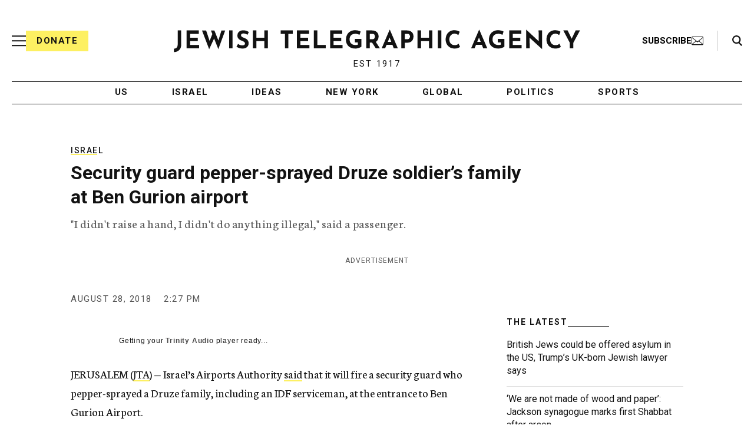

--- FILE ---
content_type: text/html; charset=utf-8
request_url: https://www.google.com/recaptcha/api2/anchor?ar=1&k=6Ld6pAMsAAAAAF2zZeBfcXtFUp1rPN8jbTR9-ads&co=aHR0cHM6Ly93d3cuanRhLm9yZzo0NDM.&hl=en&v=PoyoqOPhxBO7pBk68S4YbpHZ&size=normal&anchor-ms=20000&execute-ms=30000&cb=h45c30mpr90h
body_size: 49208
content:
<!DOCTYPE HTML><html dir="ltr" lang="en"><head><meta http-equiv="Content-Type" content="text/html; charset=UTF-8">
<meta http-equiv="X-UA-Compatible" content="IE=edge">
<title>reCAPTCHA</title>
<style type="text/css">
/* cyrillic-ext */
@font-face {
  font-family: 'Roboto';
  font-style: normal;
  font-weight: 400;
  font-stretch: 100%;
  src: url(//fonts.gstatic.com/s/roboto/v48/KFO7CnqEu92Fr1ME7kSn66aGLdTylUAMa3GUBHMdazTgWw.woff2) format('woff2');
  unicode-range: U+0460-052F, U+1C80-1C8A, U+20B4, U+2DE0-2DFF, U+A640-A69F, U+FE2E-FE2F;
}
/* cyrillic */
@font-face {
  font-family: 'Roboto';
  font-style: normal;
  font-weight: 400;
  font-stretch: 100%;
  src: url(//fonts.gstatic.com/s/roboto/v48/KFO7CnqEu92Fr1ME7kSn66aGLdTylUAMa3iUBHMdazTgWw.woff2) format('woff2');
  unicode-range: U+0301, U+0400-045F, U+0490-0491, U+04B0-04B1, U+2116;
}
/* greek-ext */
@font-face {
  font-family: 'Roboto';
  font-style: normal;
  font-weight: 400;
  font-stretch: 100%;
  src: url(//fonts.gstatic.com/s/roboto/v48/KFO7CnqEu92Fr1ME7kSn66aGLdTylUAMa3CUBHMdazTgWw.woff2) format('woff2');
  unicode-range: U+1F00-1FFF;
}
/* greek */
@font-face {
  font-family: 'Roboto';
  font-style: normal;
  font-weight: 400;
  font-stretch: 100%;
  src: url(//fonts.gstatic.com/s/roboto/v48/KFO7CnqEu92Fr1ME7kSn66aGLdTylUAMa3-UBHMdazTgWw.woff2) format('woff2');
  unicode-range: U+0370-0377, U+037A-037F, U+0384-038A, U+038C, U+038E-03A1, U+03A3-03FF;
}
/* math */
@font-face {
  font-family: 'Roboto';
  font-style: normal;
  font-weight: 400;
  font-stretch: 100%;
  src: url(//fonts.gstatic.com/s/roboto/v48/KFO7CnqEu92Fr1ME7kSn66aGLdTylUAMawCUBHMdazTgWw.woff2) format('woff2');
  unicode-range: U+0302-0303, U+0305, U+0307-0308, U+0310, U+0312, U+0315, U+031A, U+0326-0327, U+032C, U+032F-0330, U+0332-0333, U+0338, U+033A, U+0346, U+034D, U+0391-03A1, U+03A3-03A9, U+03B1-03C9, U+03D1, U+03D5-03D6, U+03F0-03F1, U+03F4-03F5, U+2016-2017, U+2034-2038, U+203C, U+2040, U+2043, U+2047, U+2050, U+2057, U+205F, U+2070-2071, U+2074-208E, U+2090-209C, U+20D0-20DC, U+20E1, U+20E5-20EF, U+2100-2112, U+2114-2115, U+2117-2121, U+2123-214F, U+2190, U+2192, U+2194-21AE, U+21B0-21E5, U+21F1-21F2, U+21F4-2211, U+2213-2214, U+2216-22FF, U+2308-230B, U+2310, U+2319, U+231C-2321, U+2336-237A, U+237C, U+2395, U+239B-23B7, U+23D0, U+23DC-23E1, U+2474-2475, U+25AF, U+25B3, U+25B7, U+25BD, U+25C1, U+25CA, U+25CC, U+25FB, U+266D-266F, U+27C0-27FF, U+2900-2AFF, U+2B0E-2B11, U+2B30-2B4C, U+2BFE, U+3030, U+FF5B, U+FF5D, U+1D400-1D7FF, U+1EE00-1EEFF;
}
/* symbols */
@font-face {
  font-family: 'Roboto';
  font-style: normal;
  font-weight: 400;
  font-stretch: 100%;
  src: url(//fonts.gstatic.com/s/roboto/v48/KFO7CnqEu92Fr1ME7kSn66aGLdTylUAMaxKUBHMdazTgWw.woff2) format('woff2');
  unicode-range: U+0001-000C, U+000E-001F, U+007F-009F, U+20DD-20E0, U+20E2-20E4, U+2150-218F, U+2190, U+2192, U+2194-2199, U+21AF, U+21E6-21F0, U+21F3, U+2218-2219, U+2299, U+22C4-22C6, U+2300-243F, U+2440-244A, U+2460-24FF, U+25A0-27BF, U+2800-28FF, U+2921-2922, U+2981, U+29BF, U+29EB, U+2B00-2BFF, U+4DC0-4DFF, U+FFF9-FFFB, U+10140-1018E, U+10190-1019C, U+101A0, U+101D0-101FD, U+102E0-102FB, U+10E60-10E7E, U+1D2C0-1D2D3, U+1D2E0-1D37F, U+1F000-1F0FF, U+1F100-1F1AD, U+1F1E6-1F1FF, U+1F30D-1F30F, U+1F315, U+1F31C, U+1F31E, U+1F320-1F32C, U+1F336, U+1F378, U+1F37D, U+1F382, U+1F393-1F39F, U+1F3A7-1F3A8, U+1F3AC-1F3AF, U+1F3C2, U+1F3C4-1F3C6, U+1F3CA-1F3CE, U+1F3D4-1F3E0, U+1F3ED, U+1F3F1-1F3F3, U+1F3F5-1F3F7, U+1F408, U+1F415, U+1F41F, U+1F426, U+1F43F, U+1F441-1F442, U+1F444, U+1F446-1F449, U+1F44C-1F44E, U+1F453, U+1F46A, U+1F47D, U+1F4A3, U+1F4B0, U+1F4B3, U+1F4B9, U+1F4BB, U+1F4BF, U+1F4C8-1F4CB, U+1F4D6, U+1F4DA, U+1F4DF, U+1F4E3-1F4E6, U+1F4EA-1F4ED, U+1F4F7, U+1F4F9-1F4FB, U+1F4FD-1F4FE, U+1F503, U+1F507-1F50B, U+1F50D, U+1F512-1F513, U+1F53E-1F54A, U+1F54F-1F5FA, U+1F610, U+1F650-1F67F, U+1F687, U+1F68D, U+1F691, U+1F694, U+1F698, U+1F6AD, U+1F6B2, U+1F6B9-1F6BA, U+1F6BC, U+1F6C6-1F6CF, U+1F6D3-1F6D7, U+1F6E0-1F6EA, U+1F6F0-1F6F3, U+1F6F7-1F6FC, U+1F700-1F7FF, U+1F800-1F80B, U+1F810-1F847, U+1F850-1F859, U+1F860-1F887, U+1F890-1F8AD, U+1F8B0-1F8BB, U+1F8C0-1F8C1, U+1F900-1F90B, U+1F93B, U+1F946, U+1F984, U+1F996, U+1F9E9, U+1FA00-1FA6F, U+1FA70-1FA7C, U+1FA80-1FA89, U+1FA8F-1FAC6, U+1FACE-1FADC, U+1FADF-1FAE9, U+1FAF0-1FAF8, U+1FB00-1FBFF;
}
/* vietnamese */
@font-face {
  font-family: 'Roboto';
  font-style: normal;
  font-weight: 400;
  font-stretch: 100%;
  src: url(//fonts.gstatic.com/s/roboto/v48/KFO7CnqEu92Fr1ME7kSn66aGLdTylUAMa3OUBHMdazTgWw.woff2) format('woff2');
  unicode-range: U+0102-0103, U+0110-0111, U+0128-0129, U+0168-0169, U+01A0-01A1, U+01AF-01B0, U+0300-0301, U+0303-0304, U+0308-0309, U+0323, U+0329, U+1EA0-1EF9, U+20AB;
}
/* latin-ext */
@font-face {
  font-family: 'Roboto';
  font-style: normal;
  font-weight: 400;
  font-stretch: 100%;
  src: url(//fonts.gstatic.com/s/roboto/v48/KFO7CnqEu92Fr1ME7kSn66aGLdTylUAMa3KUBHMdazTgWw.woff2) format('woff2');
  unicode-range: U+0100-02BA, U+02BD-02C5, U+02C7-02CC, U+02CE-02D7, U+02DD-02FF, U+0304, U+0308, U+0329, U+1D00-1DBF, U+1E00-1E9F, U+1EF2-1EFF, U+2020, U+20A0-20AB, U+20AD-20C0, U+2113, U+2C60-2C7F, U+A720-A7FF;
}
/* latin */
@font-face {
  font-family: 'Roboto';
  font-style: normal;
  font-weight: 400;
  font-stretch: 100%;
  src: url(//fonts.gstatic.com/s/roboto/v48/KFO7CnqEu92Fr1ME7kSn66aGLdTylUAMa3yUBHMdazQ.woff2) format('woff2');
  unicode-range: U+0000-00FF, U+0131, U+0152-0153, U+02BB-02BC, U+02C6, U+02DA, U+02DC, U+0304, U+0308, U+0329, U+2000-206F, U+20AC, U+2122, U+2191, U+2193, U+2212, U+2215, U+FEFF, U+FFFD;
}
/* cyrillic-ext */
@font-face {
  font-family: 'Roboto';
  font-style: normal;
  font-weight: 500;
  font-stretch: 100%;
  src: url(//fonts.gstatic.com/s/roboto/v48/KFO7CnqEu92Fr1ME7kSn66aGLdTylUAMa3GUBHMdazTgWw.woff2) format('woff2');
  unicode-range: U+0460-052F, U+1C80-1C8A, U+20B4, U+2DE0-2DFF, U+A640-A69F, U+FE2E-FE2F;
}
/* cyrillic */
@font-face {
  font-family: 'Roboto';
  font-style: normal;
  font-weight: 500;
  font-stretch: 100%;
  src: url(//fonts.gstatic.com/s/roboto/v48/KFO7CnqEu92Fr1ME7kSn66aGLdTylUAMa3iUBHMdazTgWw.woff2) format('woff2');
  unicode-range: U+0301, U+0400-045F, U+0490-0491, U+04B0-04B1, U+2116;
}
/* greek-ext */
@font-face {
  font-family: 'Roboto';
  font-style: normal;
  font-weight: 500;
  font-stretch: 100%;
  src: url(//fonts.gstatic.com/s/roboto/v48/KFO7CnqEu92Fr1ME7kSn66aGLdTylUAMa3CUBHMdazTgWw.woff2) format('woff2');
  unicode-range: U+1F00-1FFF;
}
/* greek */
@font-face {
  font-family: 'Roboto';
  font-style: normal;
  font-weight: 500;
  font-stretch: 100%;
  src: url(//fonts.gstatic.com/s/roboto/v48/KFO7CnqEu92Fr1ME7kSn66aGLdTylUAMa3-UBHMdazTgWw.woff2) format('woff2');
  unicode-range: U+0370-0377, U+037A-037F, U+0384-038A, U+038C, U+038E-03A1, U+03A3-03FF;
}
/* math */
@font-face {
  font-family: 'Roboto';
  font-style: normal;
  font-weight: 500;
  font-stretch: 100%;
  src: url(//fonts.gstatic.com/s/roboto/v48/KFO7CnqEu92Fr1ME7kSn66aGLdTylUAMawCUBHMdazTgWw.woff2) format('woff2');
  unicode-range: U+0302-0303, U+0305, U+0307-0308, U+0310, U+0312, U+0315, U+031A, U+0326-0327, U+032C, U+032F-0330, U+0332-0333, U+0338, U+033A, U+0346, U+034D, U+0391-03A1, U+03A3-03A9, U+03B1-03C9, U+03D1, U+03D5-03D6, U+03F0-03F1, U+03F4-03F5, U+2016-2017, U+2034-2038, U+203C, U+2040, U+2043, U+2047, U+2050, U+2057, U+205F, U+2070-2071, U+2074-208E, U+2090-209C, U+20D0-20DC, U+20E1, U+20E5-20EF, U+2100-2112, U+2114-2115, U+2117-2121, U+2123-214F, U+2190, U+2192, U+2194-21AE, U+21B0-21E5, U+21F1-21F2, U+21F4-2211, U+2213-2214, U+2216-22FF, U+2308-230B, U+2310, U+2319, U+231C-2321, U+2336-237A, U+237C, U+2395, U+239B-23B7, U+23D0, U+23DC-23E1, U+2474-2475, U+25AF, U+25B3, U+25B7, U+25BD, U+25C1, U+25CA, U+25CC, U+25FB, U+266D-266F, U+27C0-27FF, U+2900-2AFF, U+2B0E-2B11, U+2B30-2B4C, U+2BFE, U+3030, U+FF5B, U+FF5D, U+1D400-1D7FF, U+1EE00-1EEFF;
}
/* symbols */
@font-face {
  font-family: 'Roboto';
  font-style: normal;
  font-weight: 500;
  font-stretch: 100%;
  src: url(//fonts.gstatic.com/s/roboto/v48/KFO7CnqEu92Fr1ME7kSn66aGLdTylUAMaxKUBHMdazTgWw.woff2) format('woff2');
  unicode-range: U+0001-000C, U+000E-001F, U+007F-009F, U+20DD-20E0, U+20E2-20E4, U+2150-218F, U+2190, U+2192, U+2194-2199, U+21AF, U+21E6-21F0, U+21F3, U+2218-2219, U+2299, U+22C4-22C6, U+2300-243F, U+2440-244A, U+2460-24FF, U+25A0-27BF, U+2800-28FF, U+2921-2922, U+2981, U+29BF, U+29EB, U+2B00-2BFF, U+4DC0-4DFF, U+FFF9-FFFB, U+10140-1018E, U+10190-1019C, U+101A0, U+101D0-101FD, U+102E0-102FB, U+10E60-10E7E, U+1D2C0-1D2D3, U+1D2E0-1D37F, U+1F000-1F0FF, U+1F100-1F1AD, U+1F1E6-1F1FF, U+1F30D-1F30F, U+1F315, U+1F31C, U+1F31E, U+1F320-1F32C, U+1F336, U+1F378, U+1F37D, U+1F382, U+1F393-1F39F, U+1F3A7-1F3A8, U+1F3AC-1F3AF, U+1F3C2, U+1F3C4-1F3C6, U+1F3CA-1F3CE, U+1F3D4-1F3E0, U+1F3ED, U+1F3F1-1F3F3, U+1F3F5-1F3F7, U+1F408, U+1F415, U+1F41F, U+1F426, U+1F43F, U+1F441-1F442, U+1F444, U+1F446-1F449, U+1F44C-1F44E, U+1F453, U+1F46A, U+1F47D, U+1F4A3, U+1F4B0, U+1F4B3, U+1F4B9, U+1F4BB, U+1F4BF, U+1F4C8-1F4CB, U+1F4D6, U+1F4DA, U+1F4DF, U+1F4E3-1F4E6, U+1F4EA-1F4ED, U+1F4F7, U+1F4F9-1F4FB, U+1F4FD-1F4FE, U+1F503, U+1F507-1F50B, U+1F50D, U+1F512-1F513, U+1F53E-1F54A, U+1F54F-1F5FA, U+1F610, U+1F650-1F67F, U+1F687, U+1F68D, U+1F691, U+1F694, U+1F698, U+1F6AD, U+1F6B2, U+1F6B9-1F6BA, U+1F6BC, U+1F6C6-1F6CF, U+1F6D3-1F6D7, U+1F6E0-1F6EA, U+1F6F0-1F6F3, U+1F6F7-1F6FC, U+1F700-1F7FF, U+1F800-1F80B, U+1F810-1F847, U+1F850-1F859, U+1F860-1F887, U+1F890-1F8AD, U+1F8B0-1F8BB, U+1F8C0-1F8C1, U+1F900-1F90B, U+1F93B, U+1F946, U+1F984, U+1F996, U+1F9E9, U+1FA00-1FA6F, U+1FA70-1FA7C, U+1FA80-1FA89, U+1FA8F-1FAC6, U+1FACE-1FADC, U+1FADF-1FAE9, U+1FAF0-1FAF8, U+1FB00-1FBFF;
}
/* vietnamese */
@font-face {
  font-family: 'Roboto';
  font-style: normal;
  font-weight: 500;
  font-stretch: 100%;
  src: url(//fonts.gstatic.com/s/roboto/v48/KFO7CnqEu92Fr1ME7kSn66aGLdTylUAMa3OUBHMdazTgWw.woff2) format('woff2');
  unicode-range: U+0102-0103, U+0110-0111, U+0128-0129, U+0168-0169, U+01A0-01A1, U+01AF-01B0, U+0300-0301, U+0303-0304, U+0308-0309, U+0323, U+0329, U+1EA0-1EF9, U+20AB;
}
/* latin-ext */
@font-face {
  font-family: 'Roboto';
  font-style: normal;
  font-weight: 500;
  font-stretch: 100%;
  src: url(//fonts.gstatic.com/s/roboto/v48/KFO7CnqEu92Fr1ME7kSn66aGLdTylUAMa3KUBHMdazTgWw.woff2) format('woff2');
  unicode-range: U+0100-02BA, U+02BD-02C5, U+02C7-02CC, U+02CE-02D7, U+02DD-02FF, U+0304, U+0308, U+0329, U+1D00-1DBF, U+1E00-1E9F, U+1EF2-1EFF, U+2020, U+20A0-20AB, U+20AD-20C0, U+2113, U+2C60-2C7F, U+A720-A7FF;
}
/* latin */
@font-face {
  font-family: 'Roboto';
  font-style: normal;
  font-weight: 500;
  font-stretch: 100%;
  src: url(//fonts.gstatic.com/s/roboto/v48/KFO7CnqEu92Fr1ME7kSn66aGLdTylUAMa3yUBHMdazQ.woff2) format('woff2');
  unicode-range: U+0000-00FF, U+0131, U+0152-0153, U+02BB-02BC, U+02C6, U+02DA, U+02DC, U+0304, U+0308, U+0329, U+2000-206F, U+20AC, U+2122, U+2191, U+2193, U+2212, U+2215, U+FEFF, U+FFFD;
}
/* cyrillic-ext */
@font-face {
  font-family: 'Roboto';
  font-style: normal;
  font-weight: 900;
  font-stretch: 100%;
  src: url(//fonts.gstatic.com/s/roboto/v48/KFO7CnqEu92Fr1ME7kSn66aGLdTylUAMa3GUBHMdazTgWw.woff2) format('woff2');
  unicode-range: U+0460-052F, U+1C80-1C8A, U+20B4, U+2DE0-2DFF, U+A640-A69F, U+FE2E-FE2F;
}
/* cyrillic */
@font-face {
  font-family: 'Roboto';
  font-style: normal;
  font-weight: 900;
  font-stretch: 100%;
  src: url(//fonts.gstatic.com/s/roboto/v48/KFO7CnqEu92Fr1ME7kSn66aGLdTylUAMa3iUBHMdazTgWw.woff2) format('woff2');
  unicode-range: U+0301, U+0400-045F, U+0490-0491, U+04B0-04B1, U+2116;
}
/* greek-ext */
@font-face {
  font-family: 'Roboto';
  font-style: normal;
  font-weight: 900;
  font-stretch: 100%;
  src: url(//fonts.gstatic.com/s/roboto/v48/KFO7CnqEu92Fr1ME7kSn66aGLdTylUAMa3CUBHMdazTgWw.woff2) format('woff2');
  unicode-range: U+1F00-1FFF;
}
/* greek */
@font-face {
  font-family: 'Roboto';
  font-style: normal;
  font-weight: 900;
  font-stretch: 100%;
  src: url(//fonts.gstatic.com/s/roboto/v48/KFO7CnqEu92Fr1ME7kSn66aGLdTylUAMa3-UBHMdazTgWw.woff2) format('woff2');
  unicode-range: U+0370-0377, U+037A-037F, U+0384-038A, U+038C, U+038E-03A1, U+03A3-03FF;
}
/* math */
@font-face {
  font-family: 'Roboto';
  font-style: normal;
  font-weight: 900;
  font-stretch: 100%;
  src: url(//fonts.gstatic.com/s/roboto/v48/KFO7CnqEu92Fr1ME7kSn66aGLdTylUAMawCUBHMdazTgWw.woff2) format('woff2');
  unicode-range: U+0302-0303, U+0305, U+0307-0308, U+0310, U+0312, U+0315, U+031A, U+0326-0327, U+032C, U+032F-0330, U+0332-0333, U+0338, U+033A, U+0346, U+034D, U+0391-03A1, U+03A3-03A9, U+03B1-03C9, U+03D1, U+03D5-03D6, U+03F0-03F1, U+03F4-03F5, U+2016-2017, U+2034-2038, U+203C, U+2040, U+2043, U+2047, U+2050, U+2057, U+205F, U+2070-2071, U+2074-208E, U+2090-209C, U+20D0-20DC, U+20E1, U+20E5-20EF, U+2100-2112, U+2114-2115, U+2117-2121, U+2123-214F, U+2190, U+2192, U+2194-21AE, U+21B0-21E5, U+21F1-21F2, U+21F4-2211, U+2213-2214, U+2216-22FF, U+2308-230B, U+2310, U+2319, U+231C-2321, U+2336-237A, U+237C, U+2395, U+239B-23B7, U+23D0, U+23DC-23E1, U+2474-2475, U+25AF, U+25B3, U+25B7, U+25BD, U+25C1, U+25CA, U+25CC, U+25FB, U+266D-266F, U+27C0-27FF, U+2900-2AFF, U+2B0E-2B11, U+2B30-2B4C, U+2BFE, U+3030, U+FF5B, U+FF5D, U+1D400-1D7FF, U+1EE00-1EEFF;
}
/* symbols */
@font-face {
  font-family: 'Roboto';
  font-style: normal;
  font-weight: 900;
  font-stretch: 100%;
  src: url(//fonts.gstatic.com/s/roboto/v48/KFO7CnqEu92Fr1ME7kSn66aGLdTylUAMaxKUBHMdazTgWw.woff2) format('woff2');
  unicode-range: U+0001-000C, U+000E-001F, U+007F-009F, U+20DD-20E0, U+20E2-20E4, U+2150-218F, U+2190, U+2192, U+2194-2199, U+21AF, U+21E6-21F0, U+21F3, U+2218-2219, U+2299, U+22C4-22C6, U+2300-243F, U+2440-244A, U+2460-24FF, U+25A0-27BF, U+2800-28FF, U+2921-2922, U+2981, U+29BF, U+29EB, U+2B00-2BFF, U+4DC0-4DFF, U+FFF9-FFFB, U+10140-1018E, U+10190-1019C, U+101A0, U+101D0-101FD, U+102E0-102FB, U+10E60-10E7E, U+1D2C0-1D2D3, U+1D2E0-1D37F, U+1F000-1F0FF, U+1F100-1F1AD, U+1F1E6-1F1FF, U+1F30D-1F30F, U+1F315, U+1F31C, U+1F31E, U+1F320-1F32C, U+1F336, U+1F378, U+1F37D, U+1F382, U+1F393-1F39F, U+1F3A7-1F3A8, U+1F3AC-1F3AF, U+1F3C2, U+1F3C4-1F3C6, U+1F3CA-1F3CE, U+1F3D4-1F3E0, U+1F3ED, U+1F3F1-1F3F3, U+1F3F5-1F3F7, U+1F408, U+1F415, U+1F41F, U+1F426, U+1F43F, U+1F441-1F442, U+1F444, U+1F446-1F449, U+1F44C-1F44E, U+1F453, U+1F46A, U+1F47D, U+1F4A3, U+1F4B0, U+1F4B3, U+1F4B9, U+1F4BB, U+1F4BF, U+1F4C8-1F4CB, U+1F4D6, U+1F4DA, U+1F4DF, U+1F4E3-1F4E6, U+1F4EA-1F4ED, U+1F4F7, U+1F4F9-1F4FB, U+1F4FD-1F4FE, U+1F503, U+1F507-1F50B, U+1F50D, U+1F512-1F513, U+1F53E-1F54A, U+1F54F-1F5FA, U+1F610, U+1F650-1F67F, U+1F687, U+1F68D, U+1F691, U+1F694, U+1F698, U+1F6AD, U+1F6B2, U+1F6B9-1F6BA, U+1F6BC, U+1F6C6-1F6CF, U+1F6D3-1F6D7, U+1F6E0-1F6EA, U+1F6F0-1F6F3, U+1F6F7-1F6FC, U+1F700-1F7FF, U+1F800-1F80B, U+1F810-1F847, U+1F850-1F859, U+1F860-1F887, U+1F890-1F8AD, U+1F8B0-1F8BB, U+1F8C0-1F8C1, U+1F900-1F90B, U+1F93B, U+1F946, U+1F984, U+1F996, U+1F9E9, U+1FA00-1FA6F, U+1FA70-1FA7C, U+1FA80-1FA89, U+1FA8F-1FAC6, U+1FACE-1FADC, U+1FADF-1FAE9, U+1FAF0-1FAF8, U+1FB00-1FBFF;
}
/* vietnamese */
@font-face {
  font-family: 'Roboto';
  font-style: normal;
  font-weight: 900;
  font-stretch: 100%;
  src: url(//fonts.gstatic.com/s/roboto/v48/KFO7CnqEu92Fr1ME7kSn66aGLdTylUAMa3OUBHMdazTgWw.woff2) format('woff2');
  unicode-range: U+0102-0103, U+0110-0111, U+0128-0129, U+0168-0169, U+01A0-01A1, U+01AF-01B0, U+0300-0301, U+0303-0304, U+0308-0309, U+0323, U+0329, U+1EA0-1EF9, U+20AB;
}
/* latin-ext */
@font-face {
  font-family: 'Roboto';
  font-style: normal;
  font-weight: 900;
  font-stretch: 100%;
  src: url(//fonts.gstatic.com/s/roboto/v48/KFO7CnqEu92Fr1ME7kSn66aGLdTylUAMa3KUBHMdazTgWw.woff2) format('woff2');
  unicode-range: U+0100-02BA, U+02BD-02C5, U+02C7-02CC, U+02CE-02D7, U+02DD-02FF, U+0304, U+0308, U+0329, U+1D00-1DBF, U+1E00-1E9F, U+1EF2-1EFF, U+2020, U+20A0-20AB, U+20AD-20C0, U+2113, U+2C60-2C7F, U+A720-A7FF;
}
/* latin */
@font-face {
  font-family: 'Roboto';
  font-style: normal;
  font-weight: 900;
  font-stretch: 100%;
  src: url(//fonts.gstatic.com/s/roboto/v48/KFO7CnqEu92Fr1ME7kSn66aGLdTylUAMa3yUBHMdazQ.woff2) format('woff2');
  unicode-range: U+0000-00FF, U+0131, U+0152-0153, U+02BB-02BC, U+02C6, U+02DA, U+02DC, U+0304, U+0308, U+0329, U+2000-206F, U+20AC, U+2122, U+2191, U+2193, U+2212, U+2215, U+FEFF, U+FFFD;
}

</style>
<link rel="stylesheet" type="text/css" href="https://www.gstatic.com/recaptcha/releases/PoyoqOPhxBO7pBk68S4YbpHZ/styles__ltr.css">
<script nonce="fdawimMQQu3hNuB6WBMgwQ" type="text/javascript">window['__recaptcha_api'] = 'https://www.google.com/recaptcha/api2/';</script>
<script type="text/javascript" src="https://www.gstatic.com/recaptcha/releases/PoyoqOPhxBO7pBk68S4YbpHZ/recaptcha__en.js" nonce="fdawimMQQu3hNuB6WBMgwQ">
      
    </script></head>
<body><div id="rc-anchor-alert" class="rc-anchor-alert"></div>
<input type="hidden" id="recaptcha-token" value="[base64]">
<script type="text/javascript" nonce="fdawimMQQu3hNuB6WBMgwQ">
      recaptcha.anchor.Main.init("[\x22ainput\x22,[\x22bgdata\x22,\x22\x22,\[base64]/[base64]/[base64]/KE4oMTI0LHYsdi5HKSxMWihsLHYpKTpOKDEyNCx2LGwpLFYpLHYpLFQpKSxGKDE3MSx2KX0scjc9ZnVuY3Rpb24obCl7cmV0dXJuIGx9LEM9ZnVuY3Rpb24obCxWLHYpe04odixsLFYpLFZbYWtdPTI3OTZ9LG49ZnVuY3Rpb24obCxWKXtWLlg9KChWLlg/[base64]/[base64]/[base64]/[base64]/[base64]/[base64]/[base64]/[base64]/[base64]/[base64]/[base64]\\u003d\x22,\[base64]\x22,\x22woxew5haw5RGw7LDsMKtSsKUcMKFwqdHfgJeS8O2QEgowqM4JFAJwqItwrJkcD0ABSdrwqXDthXDkWjDq8O9wpggw4nCvDTDmsOtelHDpU5ywobCvjVaSy3DiwNjw7jDtnoWwpfCtcOWw4vDow/CgzLCm3RgTAQ4w6vCgSYTwrPCn8O/[base64]/DnQLCrsOpPzPDk2DCoBTDgDXCjsOOM8OkAcOCw7rCjsKAbybChMO4w7AHbn/ChcO2ZMKXJ8O5X8OsYGrCjRbDuz/DszEcG0IFckMaw64Kw6DClxbDjcKNQnMmARvDh8K6w7QOw4dWQz7CuMO9wqTDt8OGw73CjwDDvMOdw5Q3wqTDqMKSw6B2AQHDlMKUYsKQF8K9QcKDOcKqe8K8YhtRbxrCkEnCrMOvUmrClMKdw6jClMOIw6rCpxPCvSQEw6nCrGc3UA/DqGI0w53Ct3zDmxUuYAbDqz1lBcKyw48nKHTCmcOgIsONwqbCkcKowpXCisObwq4mwq1FwpnCvR82F3suPMKfwp9ew4tPwpA9wrDCv8OrIMKaK8O0QEJidGIAwrhiO8KzAsOmQsOHw5ULw7cww73CiDhLXsOcw4DDmMOpwr0VwqvCtm/[base64]/CqcK7w5lXwrsHB8KFB3fCscKBw5/Cp8Onwq4FOsKgWSnCnsKlwqPDuXhFL8KAIhXDrGbCtcOQHHsww6hQDcO7wq7ChmN7B3B1wp3CqjHDj8KHw6TCqSfCkcO/ECvDpF4cw6tUw77Cv1DDpsOQwqjCmMKcV3g5A8OuUG0+w6/DtcO9axgpw7wZwonCmcKfa2EfG8OGwp8BOsKPAR0xw4zDqcOvwoBjRcOjfcKRwpMdw60NR8O8w5s/w7rCmMOiFHnCtcO6w69MwrVMw7bCiMK/LHxrO8OzKMKBK1nDnRrDmcKewqIswp5lwqLCqmIIaFnCi8KswojDlsKww7/[base64]/Ci8OPM8KWwpRrc18sUMKUOsOxMD57XmzDksO3R3VSwqhiwpIKFcKXw6LDtsOFH8OMwpg6S8OywpTClVLDhjhZF3l6C8O0w547w5JHVw8aw77DtFXCuMOAB8OpYhDCo8KSw7oGw6c/[base64]/DsUFsJMKxGE7CmcOhDMOOwoUnwoouwp0Vw6LCtSTDh8KRw6ogw4zCocKUw4hyWWjCmyrCjcOKw5EPw5XCmWfCs8O3wqXClwRzdcK8woRdw7I8w41GSHXDgF90WyrCssO0woXCqEtXwo46w7gSwq3ChsOBfMK/LF3Dt8OQw4rDvcOaCcKiRSHDpSZiZsKBEFhtw6vDrX/DicOzwrtmJTwIw6Yaw4TCrMOywobDkMKXw44hCMOOw69vwq3DksOcOcKKwokxZnrCjzbCssOPwp/DjQQlwolBTsOkwrXDrsKpc8O/w6Bcw6fClXILNj0JLVY7EEjCkMOuwp5nVHbDj8ODGBDCukVswpfDqsKrwqzDocKoTjRsBCRQCX09Rm/DjMOlDgQjwovDtzbDmMOPP0V9w6kiwq5bwrbCj8KAw7VISWJ8P8KBeRc+w7sVXcKsBCHCmsOCw7dzwqLDnMOBZcKewrfCgXHCgEpjwrfDkMOfw6/Dr1TDvcOdwpHCj8OMIcKCFMKNcMKfwp3DnsO/CcKpw5zCocOowrgPaCHCu1bDkE9Lw55BMcOnwotSEMOCw4ICRcKfEMOGwrAFw4BjVi/CqcKoWSjDiF3CjBrCiMOrNMKFwohJwqnDpT0XYTsDwpRgwrQgb8KsXmLDhSFIVEbDmcKxwoBAXsKdaMKmwoYKT8O/[base64]/[base64]/DtWI5dcOTBltCayvDtcKSw5vCrsOcaMOdPV8+wrJDSD3CksOCB3zCsMKhQ8K2KkbDjcK2Cz5aZMOaYG/CusOyT8K5wp3Crih+wpXCokQIYcOFO8O/Z3ccwq/[base64]/Cu8ODAw/DvMObwrXDgMOEw7jCnhPDicKCwpnCmEYjRHo2c2NpEMK+KE8oZRl5dA/CoRPDtk91wo3DqxMlIsOew5YawqLCg0LDgEvDicKowqt5CUA3DsO0ZhjCnMOxAhrDg8O3w7piwpN7NsOYw5c/X8OXLAZgQMKMwrXDrT9qw5PCoRPDhUvCkXXDpMONwox/w47CrRTDsSxbw6s9w57Do8OuwrA+d1fDmMKMWB5wCV17wqhyEX/CuMO+csOGGCVsw5F5wqNOC8KSGsKKw4fCkMKJw5vCvX0RZ8KQREvCikELTAc7wqBcbVYOXcKqO0lHb2gUTWBWVVsMFMO1QyZbwq3DkHnDpcK+w60gwqfDuTrDpn8sYcK6wo/[base64]/DvcOgw4gpwrrDpcKJw7tES0xPwozDusKpwrfDnMKYwoAzRMKLw7/DncKGYcOZL8OkJRp5I8Opw5TCgl1dwqDDkmRuw75cw73CsCERXMOaJsK+WMOhXMO5w6MdF8OkDBzDocONMcOgw5wLaB7DjcKGwrzCvz/[base64]/DuEzCtAzCr03CqybDuMKDw6NewrR1w5JCahTCqmXDrw/DlsOzbh0HfcOZX0cYEVnDnVVtCDbCsCNYB8O9w54KXww/dBzDhMK/DU5/[base64]/wrA4TsOBEyheTcObwrBVQQPCvDfDiiDCoTHCqEJ4woQyw5PDniXCgg4Lwo9SwoPDqijDvsO9XGbCgV3DjMKIwpHDlsKrOkbDoMKnw58jwrzCtMKvw5/[base64]/DgcOGJlnClMOmK0NpV3g1wqcbdRYWccKgVw1WTHc6M0k6IsOqb8OTJcKebcKywqIrRcOtO8OQKFjDrsORAQTChjDDhsKPLcOtVG1lbcKmSCDCu8OEeMOZw51pbMOBSlvDsloKX8Oawp7Cr0/Dh8KAJzRAJwfCnz9/wogCW8Kaw6XDvBFYwqYYwp/Dty/CsnDCiWPDssOCwqFUOMOhNMOiw6c0wr7Cux/[base64]/DvMOFQMOQPwvCpsK8XMOyGAbDtsK4w5lbwofDksKKw4rChTrDli/DkcKNVivClHfDoWpQwrfCksOrw6Q2wpLCtsKjN8Kjw6fCv8OWwrQwWsKBw4DDmzzDvFnDrQXDoATDssOBT8KGwojDqMOcwrvChMO9w7XDqk/ChcOlOcKSWgjClsONDcOfw5VVRV4MK8OtXcKhLAYsX3jDr8KmwqfCiMOywqUOw48BOivDk0/DslTCsMOdwpvDnHs7w5ZBcjEVw5PDrQHDsA5EDX7CrB1Gw53Cgx3CgMKYw7HDtTXCnMKxwrpCw7J1wpQawoTCjsO5w4rCgBVRPjtLTQIBwrLDusOewrDCosKqw5/DhE7Cqz0taB9dbsKTAVfDuzARw4PCt8KEb8OvwqdGA8KpwonCtsKww44FwozDo8Olw6PCrsKkSsK/PxPCr8K1wovCoj3DqW7Dh8KIwrLDoSFuwqYuw752wr3DiMOhRApfcALDqMKgaQPCnMKow6vDp2M1wqXDpF3Dk8KXwovCmELChTw3HQIVwojDsVnCpmtEXMO+woY7PCHDtRNXacKUw4bDsFB/wprCkcOxayDDjH/DqcKREMKuYX/CncOYHDIzQW8GLUtfwo3CixfCgi4Bw7vCrC/CmHd8BcKvwpDDlF3DrF8Dw6nCnMONNA7Cs8OeOcKdBk0gMD3DvFYbw74SwqfCg13Dhygww6DDtcKsZcKlIMKnw6zDs8Onw6dyN8OgIsKvfWnCrQbDpB03Cy3CpcOmwoN6fnZnw4fDqXEudhDCm1AvEsK1Vl9nw6HCkH7CnR96w6pywq0NLj/[base64]/CscKWcsOJw6UCIcKsw51daC/DqsKLeMOgRsOPWBfCmF7CuQXDszjCvcKkHcKMLsOPFEfDjT7DoirDrsOOwozCnsKCw74fC8OTw5tvDSzDrH3Cs2PCgXbDqhQ6a3vDtsOCw5DDq8KUwrrCgXkvUi/CvWdCDMK4w5LCt8O1w5/CnwbDjTMeVkgtFHJhAlHDq2bCrMKqwp7CpcKNDsOewpbDosOAem3DiWvDiXfDmMOdJ8OBw5XDicK8w6rDgMKsAjsRwpJVwpjDh2p5wr/Cm8Oew7I8wqVowp7CpMKrVQzDnXTDg8O1wq8pw4cWSsKdw7HDjVTDr8O0w5PDmMO2Xj7DqMKEw4DClnTCmMKQQULCtlw5w77CtcOLwrQZEsOCw6/Cg1Vhw5pTw4bCtMOCR8OvIAjCr8OeJnrDrCUawr3CpAY3w691w4kheGzDiEJKw45cwoUewqdTwptwwqd0LW7DkFfCoMK8wpvCs8Ktw4RYw4xPwppmwqDCl8O/XAorw6MYwrg1wrfDkSvDjMO0JMKcLXfDgGp3LcKeUEADCcKIw5/DolrClSQfwrhtwpPDr8OzwrYwZMKKw7tzw7FDd0ALw5VZfHwGw5TDuw/[base64]/fU8rw4QwwpnCuibCrhHDgwk7TcOrPcOqw5BCLMKPw7tvaVfDtSlKwpHDtg/Dvjl0RjDDp8OEVMOdOsOhw70+w5EBasO0LmRHwqbDv8KLw6vCvMKcaG4COMK6ZsKsw7bCjMOGJcKVFcK2wq5+NMOVasODfsOUE8OvR8O+wqDClgJOwp1xbMKWU3AEG8KvwoPDlSLCkAh5w6zCk2HCjMKNw5HDjS/[base64]/[base64]/Du8OmwowVw4FFwoBaRcO2w7dIw5DCr8K6M8K/LH7CpMKjwonDnsKadsO3IsOYw4cNwqwwZH0dwrrDo8OkwpjCvBfDiMO+w5N2w6HDnmTCnj5bf8OUw6/[base64]/DmgrDncOKwrxjw7lmw6tew5g3wrMmJSvCmQ9zQBUwNcKsbnPDnsODBBDDvF47Ailnw4BYw5fCjAEDw68oFybDqDNrw5PCmjBRw6rDlXzDpCoCAMK3w6HDoFk6wrrDs1Nyw5lZM8OHSsK4XsKJBMKcc8KWJmVRw6Zzw6LCkgAnFTU2wpvDrcKxBw9Fwq/Dh0cAwrsdw5nCijHClyfCthzCmMOGF8O4w7lnw5Eawq0LecOtwp3Cu1Ncc8OecDnDrETDlsOlbh7DrGVCbkRhYcKEKTMrwpwqwqLDgkJKwqHDkcK5w4XCogcMFcKBwprDm8KOwpVRwqRYFkYdMHzCjFjCpDTDoV/[base64]/[base64]/Dn109Z8K2QhMIIkPChl7DqiZZwrt0w7HDuMO3J8KdWndHc8OmOMOqwpkNwq5DOR3DjyxCP8KARn/[base64]/fsO4ZMOve8ODVEMEwoVswoXDhMOlwpzDrcOjwrUCwq/Cq8KITsO3Z8KUDiDCjTrDrGvCiisTwprClsKNw4Q/wrrDuMK0CMOSw7V7wp7ClcO/w7jDuMKFw4fDhg/[base64]/Ds2rCol1swpXDicOHwoXDmcKFUsKXwox/G2ZBaMOUw7zCgT0vFj3Ci8OfaV1pwq/DpxBvwqZsZMKlF8KnQcObCzwJKMOHw4rCjlcbw5YTKsKHwp4ZbEzCssO1woLCocOuSsOpUX7DrgZ1wpE6w60JFwPCmsKhKcOGw4MMPcOHMGjDsMOlw73Cl1cLwrp8V8KWwrVMfcKwcjRCw6AkwoTCqcOZwp9CwrExw5cFeF/ClMKvwr7CjcOcwrsnHsOAw7bCjF8iwpnDlsOAwqzDvHROEcKQwrZWFCN5KMOYw4/DvMKjwp5ldAdYw4UFw4vCtx3CpTdhc8OHw77CoQTCssOPZsOkX8OYwqd3wpo7MAQGw6/CoHrCg8OeMsKLw7R9w55fLsOMwr94wozDlSdFBhYVX0VGw4NPf8K+w5U1wqbDi8Ocw5E9wofDk1/CjsKEwqfDiwfDliodw5gpIljDpEJew4rCsk3Cgk7Ck8OBwp/CssKvD8KUwodmwpgtK3R0W2tLw49Jwr/DuVjDiMK9woPCv8K/[base64]/Dp01kAsOjbsK9VyTCjyFjwplNw6/CpFlRVUFPw4LCpSMDwrFpPsO4AsO8BwAsKgZIwpHCi1pdwpjClUjCkWvDl8KkfSvCg016HcOMw6Newo4BJsOVSFZCYsKuacKLw64Kw78JFDJbTcOXw63CoMOvAcK9ZSjCisKFfMKKwp/Du8Kow4EOw6LCm8Oxwo4cJAwTwovDjMOnb3rDjsOIYMOHw6IyRsOpDktxOWvCmMKffcOTwonCjsO5cHrClCbDiUfCiDJuYcOzCcOEw43Cm8OWwrBmwophekBKMcOGw5c1R8Oncy/CmcKzfGbCjypdeGJYb3zCjsK8w44DUT7CsMKQJBnDlifCpsOXwoNoLcONw63CksKNc8KPJFXClMKaw4Y8wqvCr8K/w6zDg1LCsFgGw70rwr0uw6vCnsKewrHDpsO6ScKnOMOTw7tTw6XCrsKjwph2w4zCrCFmHsKRD8O8R3zCm8KcQF/CusOqw60qw7J0wok9esOLcsONwr4nw53DkyjDtsO3wpTCiMOYEzVDw78FesKbUsKzc8KGTMOGdCfCjzdGwrHDtMOlw6/CuQxITcK/e2oedMOsw5BWwrJ5DUDDuRZzw5lqwonCusOBw69ML8Owwq/[base64]/DisOZwr/DrEVVw5PDm3rCj17CmwJIIMKSw7fChnpswqjClAYfwprCsCXDicKRKlwTwrzCi8KwwonDkHTCucOEGMOwY10RPikDTcOiwpjCk3NAYUTDr8Ocw4jCscKQecK3wqRHWwbCrMOAS3YHw7bCmcKiw4Now4I/wp7CtsO5QQIGKMKPRcOlw5PCgMKMe8K/w44/[base64]/Cg8KQBCfDpjrDjwUJwqnDi3TCsMOmNMOrwrUMM8K1CjJrw74Rf8OeICQFe2tuwp/Cl8Oxw4zDs38EWcKxwrRvA1LCohovB8OyXsKxw4xiwqdiwrJywoLDjcK9MsObacOuwqbDiU/DuFAawoPDvcKxW8OyRsOfe8O9VsOWCMK0QsKeDQhDVcONNh5nPkw2wolKLsOdw7/[base64]/[base64]/w4fDuWFew7Fcw7rCmTUmS8OkwoxsRcKmPUzDpivDr0cmacKCQyPCsydCJsKaEsKrw7jCrRTDhnxZwrwJwo50w6xpw5TDrcOqw6DChsKebALDkT8mRUVsCQFawp9/wp01wpd/wohcOiXDpRjDhMKQw50Vw49Xw6HCpmkow6PCkDrDr8K0w4bCk1TDvjHCr8ONBmBmI8OVw5JqwrfCvsO4wpI9wqRgw7IvWsO0woTDtsKOH1vCj8Opwqg6w4TDihU7w7TDjMKJOVQgVEnCrjtVb8ObVz/Dr8KNwqPCvhbChsOXwpLCqsK4woNMc8KSNMKeK8OJw7nDsWBPw4dAw7rCnzo1CsK5NMKSdA/ClmM1AMKawozDgMO9PS0mBx7CrH/CnyXCt3g5aMOlQsO5BHLCqCvDjxnDoUfDl8OkRcOUwoPCh8OdwpYrGx7DkcKFCMOIwo/CpMKpCcKgRXRIZ1XDusOFH8OtWXcAw7JVw53DgBgUw7vDqsKewrJvw4QPXnZsXTJOwowywqfCgVNoSMKzwqrDvhwVLVnDmzB/U8KWKcOMLB7Dj8Ohw4MZBcKUfQpFw4sVw6nDscOsCxHDoUHDrcKdO1VTw5vCg8K9wojCisOkwr/DqVwvwrHChQLCpMOIFCRGaSUGwq7CvMOqw67Cp8OBw5M5Xzx4b2kjwrHCtUnDgnrCp8Oww5XDt8K3YXjDnHfCssOZw4TDh8Kswq8hQz/CjEkmGjzDrMOXQ2jDhVDCksOewrbCuHkWXw1Cw4PDhHrCnhZpM3h5w5nDtghiWR5IF8KETMOoOALClMKqbMOmw7IJRTM+wpXCpcOfEcKKBypVK8OPw6zCozvCvFIYwrvDtMOKwpnCgMOOw6rCksK5wokOw57DiMKbAsKEwqvCoA1Ywo4LS0rCucKVw6/DjMKhA8OOPV/[base64]/VMOQGsKfwp93w4YIRyjDvsO+w7nDnzEYw5TChHhqw6PDgVV7woPCg0gKwpdHKm/[base64]/UgnCggHDlsO1IcKhw7vCu8O9czbCocK/[base64]/[base64]/w6/CikTCqCJQNxrDqG5wdwhaP8Owd8Oow7Y9wr0kw6jDnhUcw4I1wpHDm1bCvcK5wpDDjMOFDsODw6dQwqRCMBZnGMO0w4ESw5XCp8O5w6vCiifCq8OKTTI8cMOGChR+Bwgac0LDqBsgwqPCjl4PA8K+EMOWw4LCiHfCl0QDwqMwZ8OsDzFQwrBhHV/Ci8Kiw45two1SdULDhWkIc8KCw7RiGMOCEWDCssKAwqfDjCrCjMKZwqoPw6FIfsK6csONwpvCqMK7XjHDn8OQw5fCmsKRLT7CjQnDsnRpw6M0wojChMOWUWfDrCvCn8OLIQvCrMOzwoYENsOxw5Z8w6ReFkkDEcKjdn/ClsOnwr9fw63DvcOVwo8YKlvDrnnCuUtpw5E/[base64]/DrjhSD8Osc8K/w6PCn8Ouw6DClkswf8Khw7oOdMKAE2E7XAsIwptOw4kjwrXDicOyM8O2w5bDtcOEbCUKDFLDrsOIwrgIwqh3wqbDoznCh8KvwpB6wr7CnH3CicODSy0dKnXDjsOrTXYOw7fDogfDgMO+w7xMHXInw6oTN8K/YsOYw6gVwosYEsK8w7fClMOSBsO0wp1uAyjDny9aP8K5fwTDvFAvwoPChEAPw797HcK2ZgLCiXrDrsOtTl3CrHUsw6V6WcOlCcKeVnZ3V3TCm07ChMKLYXjCmQfDh0pEE8KGw7kww6jCn8KyYCxjAU43N8Kkw4/CssOrwovDr3JMw7ltS2vCksKRLVzDgcKywoALC8Opwq/[base64]/Do8KvNA3CusKPYcKwwobCpBvDjEJ3wqQAaUrDgcOGHcKMXsOde8ObfsKLwoEkWXvCpSbDoMKDPcKyw5XDjgbClmB9w7jCucOXw4XCi8OlJnDCjsK0w6MRIxTCgsKwLVFqREHDm8KSTxMhZsKKe8KXbcKCwr7CosOKdMOKTcO7wrIfenzCkMO6wpfCgMO8w5ANwp/CoT93J8OdGgLCpMO1XQBWwooJwpFXAsKnw5V5w750wqPCjVjDssKZUMOxwr4Iwp9Lw53Cjhw/w57Cs1XCtMO7w6RKNSBqwqPDlHp7woZuf8OBw7DDq3ZdwonCmsKaHsKWLwTClxLCuEFFwo5QwpobEsKGA2Ytw7/CjsOBwo7Ct8O1w5rDtsOeN8KKQ8KdwrTCm8KMwoXCoMOAEcOIwp0kwrB3PsOxw5HCssK2w6HDk8KZw7zCswMwwrDCs1oQDjjCm3LDvy0Fw7/DlcOPasO5woDDpcK/w7kWWUvCrR3CnsKywrXDvjQXwrg9VcOvw7/[base64]/[base64]/Cki3CiHw2wqMewrscwqPCpMO2wqgDwqXCg8O5woDDhhHDrxfCrjdDwod4JHHClsKfw5PCsMK1w5rCnMOzUcKZcMOSw6nDpULCsMKVwqYTwoHDglEOw5vDgMOsQAgEw7/DuRzDnwzDhMOmw77CsT0NwqlAw6XCmsOtfMOJWsOvRSNDPXpEasKCw40Ow5QkQlQff8OLN3c4IwbCvBR8T8OxIT8jIMKGMG7Dm17Cunknw6Y/w5LDicOJwqZHwrPDj2MMbD9vwpTCpcOSw6fCu1/DqyTDicOywoMVw6HDniBlwrzChC/Co8KjwpjDuVIHwrwFwqFgwqLDskbDtWTDuwvDr8ONBQXDssKHwqXDlFg1wrwzJcKlwrAAPMKQfMO9w6HCtsOAAAPDj8K/w7Fiw749w5rCoQprJ2HDq8O+w7TCgDFFScOMwqvCvcOEZD/[base64]/CrQXDsMKTOMKFXsK9VsKwd8KVw5tKwr1Iw4QRw7wMwroVeWHDvyLCpUtow6ULw5EfAQHClsKkwp3CucOnHmvDojXDkMK6wq/[base64]/[base64]/K8KNacKaX3LDqMOKw60JJGHCqMOpEkvDiQDDh1TDvWxSeRzCqSrDpzRjCmAqesOkcsKYw5VUAzbCvQFoIcKEXAAGwo05w6DDm8KmDMKCw6/[base64]/[base64]/[base64]/[base64]/ChsKuOXXDqcOxScKFFsK+w6/DhsOEw43ChWbDvD0WLCTCjjlKNGbCpsKgwooxwpvDtsK0wr7DjxQYwqcSOnDDsjVnwrfDoTjDo2xWwpbDkVXDuinChMK3w6ImCcOALcOGw5zDhsKXLlZAw5zCrMOrNDNLVMO/TU7DpSQXwqzDrG5tPMOIw790Ty3Dn1w0w7HDtMONw4wawr9EwrHDtcOTwqNJKkXCnTRbwr02w7XCq8OTe8KXw6fDh8K4EzFAw4MiRMKzDg/[base64]/DlljCqGzCl8K/W8OrYz/CvsO6OsKYecKPECTCjsKswrDDoHIIMMKkSsKKw7jDsgXDm8OhwrfChsK0RsKBw67DpcO0w7PDgktVIMO7LMODXylNH8OiGgzDqxDDs8KFYsKzTMKcwrDCrsKdeXTCqcK/[base64]/RcKWw7NyRcKNLyYnQcKmJcKUw5/DoMOWw4MqNcOKJhPCl8OwAR/DqMKcwqPCrG3CusOhB251LMOow5DDjX09w5HCjMOnC8Ovw5hcS8KcQ3LDuMK1w6XCpD/[base64]/CtmJ3DxwEwphoQl3ChHvDmjQJwovDhW0JJcKCw57CjMO8w4NVwobCtFcFT8OSDsKkw7hTw5/DhMOawr3DpsK9wr3DqMKtSjLCtlh4b8KqJmhiK8OyJMK3wqrDqsOwbgXCnG7DgCTCujVJwodrw5UbZ8OqworDtmwvA0Egw6EpOgdrw47Cgk1Hw4A4w71RwptrJcOue3UXwrfCt1/[base64]/w5Vif0dJw71Kw7PDnhoaRmx1w5VDc8OSPcKHwpnCnMKMw7djw7rCuQ/[base64]/Ct3fCusK4A8Ouwod2w5zCqMOWK0zCgsOVUHl2wqhyWWbDilbDgSvDv1HCqzZdw64+w5dPw4l4w7c3w5/[base64]/[base64]/woUTwo1ww4/[base64]/U8O4KcO5wpxEXcOLE2RPwpAsfMOHw4lRw4AZw5TClEcZw53DssKhw4zCscKyNBF1DcKyHinDgTDDnA8Qw6fCpMK5wpXCuTbDjsK2eiHDrsKpw7jCvMOwV1bCk1/[base64]/CihfDicOiwo0Cwr/DjsOcRy/DvcOyw4EQS8Kowr7DicKDFAp4XV7Cgi4GwpZUfMKIfcOKw702wpQDwr/CrcOPF8Ouw74xwpPDjsOZwr4YwpjCnTbDmMKSLn0twofCk2EGN8KVNsOHwqPCkMOBw7DDqDfCncKeQz5iw4TDunXCv2PDtCjDmMKgwoIYwpnCm8OywpN6ai19B8O8VhQowrHCtCtNaTNHasOSRsOYwrXDtAgJwr/Dq09iwr/DuMKQwpxXwpHDq2HCq3/Dq8KxS8KZdsO0w7g7wq9QworCicO+QG9vajvCvcKCw4VUw5DCrAE1w6R4M8KewofDh8KLPsKkwqbDlcK5w6ATw5QqC1Bnw5MQIxPCjw/DtsOVLXnDimDDvBtkBcO9wrXDkmA3wqHCkMK8O2tewqTDtcOQY8KjFQPDrRLCujQEwqdpQgLDnMOyw4o4IWPDjQTCo8OMKWLCsMKbMiQtUsKTDwB/w63Dm8OdWGYJw55UEw88w5wdJCTDjcKLwpksNcObw5zCnsODIwnCjMOkw6rDrxbDkcO6w5w6w4owCFjCqcKYAsOuTC3Ch8KxEjzClcOzwpJGVAEFw4smEEJWdsOnwrlGwr/Ct8Omw5VvUhvCqycawqh8w5ETw6ktw74Xw5XCjMONw4QqU8KUD2TDoMKIwrliwq3CkWjDnsOIwqEhMUp1w4PDl8Kbw5lIFhJRw7HDi1fCmMO0UsKmw6/Cqntzwq18wro/wqLCtcKUw5d3RXTDlBPDgA/Cq8KOf8K7woU4w7LCucKIDy3ClE7CuEfCglrCgMOEXcOEdcK7fnDDosK/w7jCscOWSsKsw57DusO+V8K2HcK8esKWw4tHUcO4N8OMw5XCvMKnwpchwq17woEPw6Alw7zDhsKlw5LCksKYYgcqJiVodQhawrgBw4XDlsObw7DDgG/[base64]/DnsOHwrfCrzfClMOrV8KSw60Mwr7CmGEdVgs+M8K3NBwmPcObB8KZYALCmDbDvMKvPjV6wokJw7gFwrjDmMKWDnsQYMKtw6jClT/DuybClcK+wrnCm1UJWSgzw6JHwojCuR3Dg07CtwFrwo7CpmzDn1jCmgXDj8Ozw4gDw4NQD2XDmsKiw5ECw6wCOMKRw47Dn8K3wqjCsCB0wqPCtMKRfcOXwrPDt8KAwqhGw5DCm8KQw5cdwrLDqcKjw7xow5/CtG8Qw7fCh8KPw7ZZwoILw6k2L8OCUyvDvX3Dh8K4woASwq3DqMOwVljCocKNwrnCiFZ9NsKGwopowrbCrMKDJ8KpRDnDgDfDvzDDjWJ4AsKWUFfDhcKRwp5GwqQ0VsOHwpbCrz/[base64]/DvnjDisKGDAnClgp1wqLDsSLCqgA8w6ptw4PDrMOuwpQzwq7CrjbCocOgwr9tSgIXwrVzIMKJw7bDmn7DgFfCvybCnMOYwqN1wpPDlsKUwrHCkxswOcKQwojCkcKtwrg9c07DjMKzw6IyG8O8w4/CvsOPw5/Ct8K2wqHDizzDr8KrwrI6wrd9w5JHC8OtA8OVwpZiDsOEw63CkcOIwrQlawFocirDhVvCsVDDpk7CqHkhYcKsRsO9E8KeQy11w7M8YiLDiwnClsOLPsKDw6bCsnpuwrpNPsO/[base64]/CssKrG8OKwqkRwoBTwpXCrFTDk8KQa2PCl8ODwpHDp8KIZMO1w5QzwqpZM3czLx5+HHvDkCh8wo8Aw5XDj8KowpzDm8OrK8OOwq8MacKCR8K4w5nCllsbIyrChnvDgR7DjMK/w4zDosOEwpd8w7hXdQHDlw3Cn1DDmjnDsMOBw71RVsKswpFCS8KSEMOPG8Oew4PCnsOlw4IAwrRrwoXDtjcewpcSwp7DtXB4aMOnOcO6w63Do8KZQDZowrrDgClMeBhSPi/DksKuV8K+QCkwQMOLU8KPwrTClcO6w4nDmsKpeWjChsKXWMOuw6jDvMK+VV/[base64]/DiA3DgcKCCxp8wrs9amtcVsOaw64yAQPCjsOvwpoTw6bDosKBKDoSwrBhwqXDucK/cwxSV8KHI0k6wpsOwpbDgW8jEsKgwrkPBU1xHFFsDVlWw4llYMO5E8OfQSPCtsOQalTDr0HCu8KUScO7BUQjS8OMw7FAYMOlUxPDocKGN8Kbw7lDwqQOBWHDgMOtT8K/R0XCuMKhw7cRw64Pw6vCpsK6w7E8ZUcwTMKFw4I1DMOdwqY5woVbwpRiP8KEBGHCkMOwF8KCfMOSZBrDt8OvwonDjcOOelsdw5fDqh11CiDChVfDuygqw4DDhgTCnSI/[base64]/CqV1KDsKDdUcawo7DocKUMsKvWMKbwodtwrfCsx8awosqfE/Du1wOw5gMGmTCtcO0XD5jRm7DscO6VBbCiCDDrzQmXRB+wrvDu2/[base64]/DjcOzUMOSw7HDglFMw4/[base64]/w4fDssO7Vi9dwr3Cok9jw4zDtsO9VcOJK8KBRiZsw6jCiRrCsUTDuFFOWMKow4xmejM/woNSfArCnxAyWsKiwqrCvT1Zw47CgxvCoMKawobDihDCoMKxZcKnwqjDoHbDlMKJwonCrErDohFawphiwoI6AgjDoMOdw6jCp8OISMO4R3PCr8OYemc/w5sHSzrDkB7Cv2ESFMOHalrDrkfCrsKLwo/CqMOHdm47wrHDscK/[base64]/DqcKvbMO0YQfCpcKwGhcQM3LDoz8yNnrCj8KqdsKqwro3w6oow6JNw6LDtsKxwoo5wqzDu8K4wo89w43Ds8OQwpg6NcOMJcK/[base64]/DliFYwrjDrUJTG8KAwodOwpZ2w64EwqZVf2RCDcO4S8Okw595wqRmwqrDsMKaHsKdw50U\x22],null,[\x22conf\x22,null,\x226Ld6pAMsAAAAAF2zZeBfcXtFUp1rPN8jbTR9-ads\x22,0,null,null,null,1,[21,125,63,73,95,87,41,43,42,83,102,105,109,121],[1017145,884],0,null,null,null,null,0,null,0,1,700,1,null,0,\[base64]/76lBhnEnQkZnOKMAhnM8xEZ\x22,0,0,null,null,1,null,0,0,null,null,null,0],\x22https://www.jta.org:443\x22,null,[1,1,1],null,null,null,0,3600,[\x22https://www.google.com/intl/en/policies/privacy/\x22,\x22https://www.google.com/intl/en/policies/terms/\x22],\x22q6qfqjHS8I6EKvxJ82wEUsJzaxesuha8rpOa/nR9lZA\\u003d\x22,0,0,null,1,1768890324887,0,0,[171,47,9,126],null,[50,116,184,33,200],\x22RC-9PfVQmKyl0_7Aw\x22,null,null,null,null,null,\x220dAFcWeA4U62JpVG4mWfcDW69XTUxeNjEurUbk-C_lS1yKBysTayJUwi-aUqHHmw80pejIXYWN_J6k5fdsEUzT0Yd82zCYXdsyJw\x22,1768973125069]");
    </script></body></html>

--- FILE ---
content_type: text/html; charset=utf-8
request_url: https://www.google.com/recaptcha/api2/anchor?ar=1&k=6Ld6pAMsAAAAAF2zZeBfcXtFUp1rPN8jbTR9-ads&co=aHR0cHM6Ly93d3cuanRhLm9yZzo0NDM.&hl=en&v=PoyoqOPhxBO7pBk68S4YbpHZ&size=normal&anchor-ms=20000&execute-ms=30000&cb=h02vqmfydgpc
body_size: 49134
content:
<!DOCTYPE HTML><html dir="ltr" lang="en"><head><meta http-equiv="Content-Type" content="text/html; charset=UTF-8">
<meta http-equiv="X-UA-Compatible" content="IE=edge">
<title>reCAPTCHA</title>
<style type="text/css">
/* cyrillic-ext */
@font-face {
  font-family: 'Roboto';
  font-style: normal;
  font-weight: 400;
  font-stretch: 100%;
  src: url(//fonts.gstatic.com/s/roboto/v48/KFO7CnqEu92Fr1ME7kSn66aGLdTylUAMa3GUBHMdazTgWw.woff2) format('woff2');
  unicode-range: U+0460-052F, U+1C80-1C8A, U+20B4, U+2DE0-2DFF, U+A640-A69F, U+FE2E-FE2F;
}
/* cyrillic */
@font-face {
  font-family: 'Roboto';
  font-style: normal;
  font-weight: 400;
  font-stretch: 100%;
  src: url(//fonts.gstatic.com/s/roboto/v48/KFO7CnqEu92Fr1ME7kSn66aGLdTylUAMa3iUBHMdazTgWw.woff2) format('woff2');
  unicode-range: U+0301, U+0400-045F, U+0490-0491, U+04B0-04B1, U+2116;
}
/* greek-ext */
@font-face {
  font-family: 'Roboto';
  font-style: normal;
  font-weight: 400;
  font-stretch: 100%;
  src: url(//fonts.gstatic.com/s/roboto/v48/KFO7CnqEu92Fr1ME7kSn66aGLdTylUAMa3CUBHMdazTgWw.woff2) format('woff2');
  unicode-range: U+1F00-1FFF;
}
/* greek */
@font-face {
  font-family: 'Roboto';
  font-style: normal;
  font-weight: 400;
  font-stretch: 100%;
  src: url(//fonts.gstatic.com/s/roboto/v48/KFO7CnqEu92Fr1ME7kSn66aGLdTylUAMa3-UBHMdazTgWw.woff2) format('woff2');
  unicode-range: U+0370-0377, U+037A-037F, U+0384-038A, U+038C, U+038E-03A1, U+03A3-03FF;
}
/* math */
@font-face {
  font-family: 'Roboto';
  font-style: normal;
  font-weight: 400;
  font-stretch: 100%;
  src: url(//fonts.gstatic.com/s/roboto/v48/KFO7CnqEu92Fr1ME7kSn66aGLdTylUAMawCUBHMdazTgWw.woff2) format('woff2');
  unicode-range: U+0302-0303, U+0305, U+0307-0308, U+0310, U+0312, U+0315, U+031A, U+0326-0327, U+032C, U+032F-0330, U+0332-0333, U+0338, U+033A, U+0346, U+034D, U+0391-03A1, U+03A3-03A9, U+03B1-03C9, U+03D1, U+03D5-03D6, U+03F0-03F1, U+03F4-03F5, U+2016-2017, U+2034-2038, U+203C, U+2040, U+2043, U+2047, U+2050, U+2057, U+205F, U+2070-2071, U+2074-208E, U+2090-209C, U+20D0-20DC, U+20E1, U+20E5-20EF, U+2100-2112, U+2114-2115, U+2117-2121, U+2123-214F, U+2190, U+2192, U+2194-21AE, U+21B0-21E5, U+21F1-21F2, U+21F4-2211, U+2213-2214, U+2216-22FF, U+2308-230B, U+2310, U+2319, U+231C-2321, U+2336-237A, U+237C, U+2395, U+239B-23B7, U+23D0, U+23DC-23E1, U+2474-2475, U+25AF, U+25B3, U+25B7, U+25BD, U+25C1, U+25CA, U+25CC, U+25FB, U+266D-266F, U+27C0-27FF, U+2900-2AFF, U+2B0E-2B11, U+2B30-2B4C, U+2BFE, U+3030, U+FF5B, U+FF5D, U+1D400-1D7FF, U+1EE00-1EEFF;
}
/* symbols */
@font-face {
  font-family: 'Roboto';
  font-style: normal;
  font-weight: 400;
  font-stretch: 100%;
  src: url(//fonts.gstatic.com/s/roboto/v48/KFO7CnqEu92Fr1ME7kSn66aGLdTylUAMaxKUBHMdazTgWw.woff2) format('woff2');
  unicode-range: U+0001-000C, U+000E-001F, U+007F-009F, U+20DD-20E0, U+20E2-20E4, U+2150-218F, U+2190, U+2192, U+2194-2199, U+21AF, U+21E6-21F0, U+21F3, U+2218-2219, U+2299, U+22C4-22C6, U+2300-243F, U+2440-244A, U+2460-24FF, U+25A0-27BF, U+2800-28FF, U+2921-2922, U+2981, U+29BF, U+29EB, U+2B00-2BFF, U+4DC0-4DFF, U+FFF9-FFFB, U+10140-1018E, U+10190-1019C, U+101A0, U+101D0-101FD, U+102E0-102FB, U+10E60-10E7E, U+1D2C0-1D2D3, U+1D2E0-1D37F, U+1F000-1F0FF, U+1F100-1F1AD, U+1F1E6-1F1FF, U+1F30D-1F30F, U+1F315, U+1F31C, U+1F31E, U+1F320-1F32C, U+1F336, U+1F378, U+1F37D, U+1F382, U+1F393-1F39F, U+1F3A7-1F3A8, U+1F3AC-1F3AF, U+1F3C2, U+1F3C4-1F3C6, U+1F3CA-1F3CE, U+1F3D4-1F3E0, U+1F3ED, U+1F3F1-1F3F3, U+1F3F5-1F3F7, U+1F408, U+1F415, U+1F41F, U+1F426, U+1F43F, U+1F441-1F442, U+1F444, U+1F446-1F449, U+1F44C-1F44E, U+1F453, U+1F46A, U+1F47D, U+1F4A3, U+1F4B0, U+1F4B3, U+1F4B9, U+1F4BB, U+1F4BF, U+1F4C8-1F4CB, U+1F4D6, U+1F4DA, U+1F4DF, U+1F4E3-1F4E6, U+1F4EA-1F4ED, U+1F4F7, U+1F4F9-1F4FB, U+1F4FD-1F4FE, U+1F503, U+1F507-1F50B, U+1F50D, U+1F512-1F513, U+1F53E-1F54A, U+1F54F-1F5FA, U+1F610, U+1F650-1F67F, U+1F687, U+1F68D, U+1F691, U+1F694, U+1F698, U+1F6AD, U+1F6B2, U+1F6B9-1F6BA, U+1F6BC, U+1F6C6-1F6CF, U+1F6D3-1F6D7, U+1F6E0-1F6EA, U+1F6F0-1F6F3, U+1F6F7-1F6FC, U+1F700-1F7FF, U+1F800-1F80B, U+1F810-1F847, U+1F850-1F859, U+1F860-1F887, U+1F890-1F8AD, U+1F8B0-1F8BB, U+1F8C0-1F8C1, U+1F900-1F90B, U+1F93B, U+1F946, U+1F984, U+1F996, U+1F9E9, U+1FA00-1FA6F, U+1FA70-1FA7C, U+1FA80-1FA89, U+1FA8F-1FAC6, U+1FACE-1FADC, U+1FADF-1FAE9, U+1FAF0-1FAF8, U+1FB00-1FBFF;
}
/* vietnamese */
@font-face {
  font-family: 'Roboto';
  font-style: normal;
  font-weight: 400;
  font-stretch: 100%;
  src: url(//fonts.gstatic.com/s/roboto/v48/KFO7CnqEu92Fr1ME7kSn66aGLdTylUAMa3OUBHMdazTgWw.woff2) format('woff2');
  unicode-range: U+0102-0103, U+0110-0111, U+0128-0129, U+0168-0169, U+01A0-01A1, U+01AF-01B0, U+0300-0301, U+0303-0304, U+0308-0309, U+0323, U+0329, U+1EA0-1EF9, U+20AB;
}
/* latin-ext */
@font-face {
  font-family: 'Roboto';
  font-style: normal;
  font-weight: 400;
  font-stretch: 100%;
  src: url(//fonts.gstatic.com/s/roboto/v48/KFO7CnqEu92Fr1ME7kSn66aGLdTylUAMa3KUBHMdazTgWw.woff2) format('woff2');
  unicode-range: U+0100-02BA, U+02BD-02C5, U+02C7-02CC, U+02CE-02D7, U+02DD-02FF, U+0304, U+0308, U+0329, U+1D00-1DBF, U+1E00-1E9F, U+1EF2-1EFF, U+2020, U+20A0-20AB, U+20AD-20C0, U+2113, U+2C60-2C7F, U+A720-A7FF;
}
/* latin */
@font-face {
  font-family: 'Roboto';
  font-style: normal;
  font-weight: 400;
  font-stretch: 100%;
  src: url(//fonts.gstatic.com/s/roboto/v48/KFO7CnqEu92Fr1ME7kSn66aGLdTylUAMa3yUBHMdazQ.woff2) format('woff2');
  unicode-range: U+0000-00FF, U+0131, U+0152-0153, U+02BB-02BC, U+02C6, U+02DA, U+02DC, U+0304, U+0308, U+0329, U+2000-206F, U+20AC, U+2122, U+2191, U+2193, U+2212, U+2215, U+FEFF, U+FFFD;
}
/* cyrillic-ext */
@font-face {
  font-family: 'Roboto';
  font-style: normal;
  font-weight: 500;
  font-stretch: 100%;
  src: url(//fonts.gstatic.com/s/roboto/v48/KFO7CnqEu92Fr1ME7kSn66aGLdTylUAMa3GUBHMdazTgWw.woff2) format('woff2');
  unicode-range: U+0460-052F, U+1C80-1C8A, U+20B4, U+2DE0-2DFF, U+A640-A69F, U+FE2E-FE2F;
}
/* cyrillic */
@font-face {
  font-family: 'Roboto';
  font-style: normal;
  font-weight: 500;
  font-stretch: 100%;
  src: url(//fonts.gstatic.com/s/roboto/v48/KFO7CnqEu92Fr1ME7kSn66aGLdTylUAMa3iUBHMdazTgWw.woff2) format('woff2');
  unicode-range: U+0301, U+0400-045F, U+0490-0491, U+04B0-04B1, U+2116;
}
/* greek-ext */
@font-face {
  font-family: 'Roboto';
  font-style: normal;
  font-weight: 500;
  font-stretch: 100%;
  src: url(//fonts.gstatic.com/s/roboto/v48/KFO7CnqEu92Fr1ME7kSn66aGLdTylUAMa3CUBHMdazTgWw.woff2) format('woff2');
  unicode-range: U+1F00-1FFF;
}
/* greek */
@font-face {
  font-family: 'Roboto';
  font-style: normal;
  font-weight: 500;
  font-stretch: 100%;
  src: url(//fonts.gstatic.com/s/roboto/v48/KFO7CnqEu92Fr1ME7kSn66aGLdTylUAMa3-UBHMdazTgWw.woff2) format('woff2');
  unicode-range: U+0370-0377, U+037A-037F, U+0384-038A, U+038C, U+038E-03A1, U+03A3-03FF;
}
/* math */
@font-face {
  font-family: 'Roboto';
  font-style: normal;
  font-weight: 500;
  font-stretch: 100%;
  src: url(//fonts.gstatic.com/s/roboto/v48/KFO7CnqEu92Fr1ME7kSn66aGLdTylUAMawCUBHMdazTgWw.woff2) format('woff2');
  unicode-range: U+0302-0303, U+0305, U+0307-0308, U+0310, U+0312, U+0315, U+031A, U+0326-0327, U+032C, U+032F-0330, U+0332-0333, U+0338, U+033A, U+0346, U+034D, U+0391-03A1, U+03A3-03A9, U+03B1-03C9, U+03D1, U+03D5-03D6, U+03F0-03F1, U+03F4-03F5, U+2016-2017, U+2034-2038, U+203C, U+2040, U+2043, U+2047, U+2050, U+2057, U+205F, U+2070-2071, U+2074-208E, U+2090-209C, U+20D0-20DC, U+20E1, U+20E5-20EF, U+2100-2112, U+2114-2115, U+2117-2121, U+2123-214F, U+2190, U+2192, U+2194-21AE, U+21B0-21E5, U+21F1-21F2, U+21F4-2211, U+2213-2214, U+2216-22FF, U+2308-230B, U+2310, U+2319, U+231C-2321, U+2336-237A, U+237C, U+2395, U+239B-23B7, U+23D0, U+23DC-23E1, U+2474-2475, U+25AF, U+25B3, U+25B7, U+25BD, U+25C1, U+25CA, U+25CC, U+25FB, U+266D-266F, U+27C0-27FF, U+2900-2AFF, U+2B0E-2B11, U+2B30-2B4C, U+2BFE, U+3030, U+FF5B, U+FF5D, U+1D400-1D7FF, U+1EE00-1EEFF;
}
/* symbols */
@font-face {
  font-family: 'Roboto';
  font-style: normal;
  font-weight: 500;
  font-stretch: 100%;
  src: url(//fonts.gstatic.com/s/roboto/v48/KFO7CnqEu92Fr1ME7kSn66aGLdTylUAMaxKUBHMdazTgWw.woff2) format('woff2');
  unicode-range: U+0001-000C, U+000E-001F, U+007F-009F, U+20DD-20E0, U+20E2-20E4, U+2150-218F, U+2190, U+2192, U+2194-2199, U+21AF, U+21E6-21F0, U+21F3, U+2218-2219, U+2299, U+22C4-22C6, U+2300-243F, U+2440-244A, U+2460-24FF, U+25A0-27BF, U+2800-28FF, U+2921-2922, U+2981, U+29BF, U+29EB, U+2B00-2BFF, U+4DC0-4DFF, U+FFF9-FFFB, U+10140-1018E, U+10190-1019C, U+101A0, U+101D0-101FD, U+102E0-102FB, U+10E60-10E7E, U+1D2C0-1D2D3, U+1D2E0-1D37F, U+1F000-1F0FF, U+1F100-1F1AD, U+1F1E6-1F1FF, U+1F30D-1F30F, U+1F315, U+1F31C, U+1F31E, U+1F320-1F32C, U+1F336, U+1F378, U+1F37D, U+1F382, U+1F393-1F39F, U+1F3A7-1F3A8, U+1F3AC-1F3AF, U+1F3C2, U+1F3C4-1F3C6, U+1F3CA-1F3CE, U+1F3D4-1F3E0, U+1F3ED, U+1F3F1-1F3F3, U+1F3F5-1F3F7, U+1F408, U+1F415, U+1F41F, U+1F426, U+1F43F, U+1F441-1F442, U+1F444, U+1F446-1F449, U+1F44C-1F44E, U+1F453, U+1F46A, U+1F47D, U+1F4A3, U+1F4B0, U+1F4B3, U+1F4B9, U+1F4BB, U+1F4BF, U+1F4C8-1F4CB, U+1F4D6, U+1F4DA, U+1F4DF, U+1F4E3-1F4E6, U+1F4EA-1F4ED, U+1F4F7, U+1F4F9-1F4FB, U+1F4FD-1F4FE, U+1F503, U+1F507-1F50B, U+1F50D, U+1F512-1F513, U+1F53E-1F54A, U+1F54F-1F5FA, U+1F610, U+1F650-1F67F, U+1F687, U+1F68D, U+1F691, U+1F694, U+1F698, U+1F6AD, U+1F6B2, U+1F6B9-1F6BA, U+1F6BC, U+1F6C6-1F6CF, U+1F6D3-1F6D7, U+1F6E0-1F6EA, U+1F6F0-1F6F3, U+1F6F7-1F6FC, U+1F700-1F7FF, U+1F800-1F80B, U+1F810-1F847, U+1F850-1F859, U+1F860-1F887, U+1F890-1F8AD, U+1F8B0-1F8BB, U+1F8C0-1F8C1, U+1F900-1F90B, U+1F93B, U+1F946, U+1F984, U+1F996, U+1F9E9, U+1FA00-1FA6F, U+1FA70-1FA7C, U+1FA80-1FA89, U+1FA8F-1FAC6, U+1FACE-1FADC, U+1FADF-1FAE9, U+1FAF0-1FAF8, U+1FB00-1FBFF;
}
/* vietnamese */
@font-face {
  font-family: 'Roboto';
  font-style: normal;
  font-weight: 500;
  font-stretch: 100%;
  src: url(//fonts.gstatic.com/s/roboto/v48/KFO7CnqEu92Fr1ME7kSn66aGLdTylUAMa3OUBHMdazTgWw.woff2) format('woff2');
  unicode-range: U+0102-0103, U+0110-0111, U+0128-0129, U+0168-0169, U+01A0-01A1, U+01AF-01B0, U+0300-0301, U+0303-0304, U+0308-0309, U+0323, U+0329, U+1EA0-1EF9, U+20AB;
}
/* latin-ext */
@font-face {
  font-family: 'Roboto';
  font-style: normal;
  font-weight: 500;
  font-stretch: 100%;
  src: url(//fonts.gstatic.com/s/roboto/v48/KFO7CnqEu92Fr1ME7kSn66aGLdTylUAMa3KUBHMdazTgWw.woff2) format('woff2');
  unicode-range: U+0100-02BA, U+02BD-02C5, U+02C7-02CC, U+02CE-02D7, U+02DD-02FF, U+0304, U+0308, U+0329, U+1D00-1DBF, U+1E00-1E9F, U+1EF2-1EFF, U+2020, U+20A0-20AB, U+20AD-20C0, U+2113, U+2C60-2C7F, U+A720-A7FF;
}
/* latin */
@font-face {
  font-family: 'Roboto';
  font-style: normal;
  font-weight: 500;
  font-stretch: 100%;
  src: url(//fonts.gstatic.com/s/roboto/v48/KFO7CnqEu92Fr1ME7kSn66aGLdTylUAMa3yUBHMdazQ.woff2) format('woff2');
  unicode-range: U+0000-00FF, U+0131, U+0152-0153, U+02BB-02BC, U+02C6, U+02DA, U+02DC, U+0304, U+0308, U+0329, U+2000-206F, U+20AC, U+2122, U+2191, U+2193, U+2212, U+2215, U+FEFF, U+FFFD;
}
/* cyrillic-ext */
@font-face {
  font-family: 'Roboto';
  font-style: normal;
  font-weight: 900;
  font-stretch: 100%;
  src: url(//fonts.gstatic.com/s/roboto/v48/KFO7CnqEu92Fr1ME7kSn66aGLdTylUAMa3GUBHMdazTgWw.woff2) format('woff2');
  unicode-range: U+0460-052F, U+1C80-1C8A, U+20B4, U+2DE0-2DFF, U+A640-A69F, U+FE2E-FE2F;
}
/* cyrillic */
@font-face {
  font-family: 'Roboto';
  font-style: normal;
  font-weight: 900;
  font-stretch: 100%;
  src: url(//fonts.gstatic.com/s/roboto/v48/KFO7CnqEu92Fr1ME7kSn66aGLdTylUAMa3iUBHMdazTgWw.woff2) format('woff2');
  unicode-range: U+0301, U+0400-045F, U+0490-0491, U+04B0-04B1, U+2116;
}
/* greek-ext */
@font-face {
  font-family: 'Roboto';
  font-style: normal;
  font-weight: 900;
  font-stretch: 100%;
  src: url(//fonts.gstatic.com/s/roboto/v48/KFO7CnqEu92Fr1ME7kSn66aGLdTylUAMa3CUBHMdazTgWw.woff2) format('woff2');
  unicode-range: U+1F00-1FFF;
}
/* greek */
@font-face {
  font-family: 'Roboto';
  font-style: normal;
  font-weight: 900;
  font-stretch: 100%;
  src: url(//fonts.gstatic.com/s/roboto/v48/KFO7CnqEu92Fr1ME7kSn66aGLdTylUAMa3-UBHMdazTgWw.woff2) format('woff2');
  unicode-range: U+0370-0377, U+037A-037F, U+0384-038A, U+038C, U+038E-03A1, U+03A3-03FF;
}
/* math */
@font-face {
  font-family: 'Roboto';
  font-style: normal;
  font-weight: 900;
  font-stretch: 100%;
  src: url(//fonts.gstatic.com/s/roboto/v48/KFO7CnqEu92Fr1ME7kSn66aGLdTylUAMawCUBHMdazTgWw.woff2) format('woff2');
  unicode-range: U+0302-0303, U+0305, U+0307-0308, U+0310, U+0312, U+0315, U+031A, U+0326-0327, U+032C, U+032F-0330, U+0332-0333, U+0338, U+033A, U+0346, U+034D, U+0391-03A1, U+03A3-03A9, U+03B1-03C9, U+03D1, U+03D5-03D6, U+03F0-03F1, U+03F4-03F5, U+2016-2017, U+2034-2038, U+203C, U+2040, U+2043, U+2047, U+2050, U+2057, U+205F, U+2070-2071, U+2074-208E, U+2090-209C, U+20D0-20DC, U+20E1, U+20E5-20EF, U+2100-2112, U+2114-2115, U+2117-2121, U+2123-214F, U+2190, U+2192, U+2194-21AE, U+21B0-21E5, U+21F1-21F2, U+21F4-2211, U+2213-2214, U+2216-22FF, U+2308-230B, U+2310, U+2319, U+231C-2321, U+2336-237A, U+237C, U+2395, U+239B-23B7, U+23D0, U+23DC-23E1, U+2474-2475, U+25AF, U+25B3, U+25B7, U+25BD, U+25C1, U+25CA, U+25CC, U+25FB, U+266D-266F, U+27C0-27FF, U+2900-2AFF, U+2B0E-2B11, U+2B30-2B4C, U+2BFE, U+3030, U+FF5B, U+FF5D, U+1D400-1D7FF, U+1EE00-1EEFF;
}
/* symbols */
@font-face {
  font-family: 'Roboto';
  font-style: normal;
  font-weight: 900;
  font-stretch: 100%;
  src: url(//fonts.gstatic.com/s/roboto/v48/KFO7CnqEu92Fr1ME7kSn66aGLdTylUAMaxKUBHMdazTgWw.woff2) format('woff2');
  unicode-range: U+0001-000C, U+000E-001F, U+007F-009F, U+20DD-20E0, U+20E2-20E4, U+2150-218F, U+2190, U+2192, U+2194-2199, U+21AF, U+21E6-21F0, U+21F3, U+2218-2219, U+2299, U+22C4-22C6, U+2300-243F, U+2440-244A, U+2460-24FF, U+25A0-27BF, U+2800-28FF, U+2921-2922, U+2981, U+29BF, U+29EB, U+2B00-2BFF, U+4DC0-4DFF, U+FFF9-FFFB, U+10140-1018E, U+10190-1019C, U+101A0, U+101D0-101FD, U+102E0-102FB, U+10E60-10E7E, U+1D2C0-1D2D3, U+1D2E0-1D37F, U+1F000-1F0FF, U+1F100-1F1AD, U+1F1E6-1F1FF, U+1F30D-1F30F, U+1F315, U+1F31C, U+1F31E, U+1F320-1F32C, U+1F336, U+1F378, U+1F37D, U+1F382, U+1F393-1F39F, U+1F3A7-1F3A8, U+1F3AC-1F3AF, U+1F3C2, U+1F3C4-1F3C6, U+1F3CA-1F3CE, U+1F3D4-1F3E0, U+1F3ED, U+1F3F1-1F3F3, U+1F3F5-1F3F7, U+1F408, U+1F415, U+1F41F, U+1F426, U+1F43F, U+1F441-1F442, U+1F444, U+1F446-1F449, U+1F44C-1F44E, U+1F453, U+1F46A, U+1F47D, U+1F4A3, U+1F4B0, U+1F4B3, U+1F4B9, U+1F4BB, U+1F4BF, U+1F4C8-1F4CB, U+1F4D6, U+1F4DA, U+1F4DF, U+1F4E3-1F4E6, U+1F4EA-1F4ED, U+1F4F7, U+1F4F9-1F4FB, U+1F4FD-1F4FE, U+1F503, U+1F507-1F50B, U+1F50D, U+1F512-1F513, U+1F53E-1F54A, U+1F54F-1F5FA, U+1F610, U+1F650-1F67F, U+1F687, U+1F68D, U+1F691, U+1F694, U+1F698, U+1F6AD, U+1F6B2, U+1F6B9-1F6BA, U+1F6BC, U+1F6C6-1F6CF, U+1F6D3-1F6D7, U+1F6E0-1F6EA, U+1F6F0-1F6F3, U+1F6F7-1F6FC, U+1F700-1F7FF, U+1F800-1F80B, U+1F810-1F847, U+1F850-1F859, U+1F860-1F887, U+1F890-1F8AD, U+1F8B0-1F8BB, U+1F8C0-1F8C1, U+1F900-1F90B, U+1F93B, U+1F946, U+1F984, U+1F996, U+1F9E9, U+1FA00-1FA6F, U+1FA70-1FA7C, U+1FA80-1FA89, U+1FA8F-1FAC6, U+1FACE-1FADC, U+1FADF-1FAE9, U+1FAF0-1FAF8, U+1FB00-1FBFF;
}
/* vietnamese */
@font-face {
  font-family: 'Roboto';
  font-style: normal;
  font-weight: 900;
  font-stretch: 100%;
  src: url(//fonts.gstatic.com/s/roboto/v48/KFO7CnqEu92Fr1ME7kSn66aGLdTylUAMa3OUBHMdazTgWw.woff2) format('woff2');
  unicode-range: U+0102-0103, U+0110-0111, U+0128-0129, U+0168-0169, U+01A0-01A1, U+01AF-01B0, U+0300-0301, U+0303-0304, U+0308-0309, U+0323, U+0329, U+1EA0-1EF9, U+20AB;
}
/* latin-ext */
@font-face {
  font-family: 'Roboto';
  font-style: normal;
  font-weight: 900;
  font-stretch: 100%;
  src: url(//fonts.gstatic.com/s/roboto/v48/KFO7CnqEu92Fr1ME7kSn66aGLdTylUAMa3KUBHMdazTgWw.woff2) format('woff2');
  unicode-range: U+0100-02BA, U+02BD-02C5, U+02C7-02CC, U+02CE-02D7, U+02DD-02FF, U+0304, U+0308, U+0329, U+1D00-1DBF, U+1E00-1E9F, U+1EF2-1EFF, U+2020, U+20A0-20AB, U+20AD-20C0, U+2113, U+2C60-2C7F, U+A720-A7FF;
}
/* latin */
@font-face {
  font-family: 'Roboto';
  font-style: normal;
  font-weight: 900;
  font-stretch: 100%;
  src: url(//fonts.gstatic.com/s/roboto/v48/KFO7CnqEu92Fr1ME7kSn66aGLdTylUAMa3yUBHMdazQ.woff2) format('woff2');
  unicode-range: U+0000-00FF, U+0131, U+0152-0153, U+02BB-02BC, U+02C6, U+02DA, U+02DC, U+0304, U+0308, U+0329, U+2000-206F, U+20AC, U+2122, U+2191, U+2193, U+2212, U+2215, U+FEFF, U+FFFD;
}

</style>
<link rel="stylesheet" type="text/css" href="https://www.gstatic.com/recaptcha/releases/PoyoqOPhxBO7pBk68S4YbpHZ/styles__ltr.css">
<script nonce="Ce6VzqXCUmW7ZfgEyLcZPg" type="text/javascript">window['__recaptcha_api'] = 'https://www.google.com/recaptcha/api2/';</script>
<script type="text/javascript" src="https://www.gstatic.com/recaptcha/releases/PoyoqOPhxBO7pBk68S4YbpHZ/recaptcha__en.js" nonce="Ce6VzqXCUmW7ZfgEyLcZPg">
      
    </script></head>
<body><div id="rc-anchor-alert" class="rc-anchor-alert"></div>
<input type="hidden" id="recaptcha-token" value="[base64]">
<script type="text/javascript" nonce="Ce6VzqXCUmW7ZfgEyLcZPg">
      recaptcha.anchor.Main.init("[\x22ainput\x22,[\x22bgdata\x22,\x22\x22,\[base64]/[base64]/[base64]/KE4oMTI0LHYsdi5HKSxMWihsLHYpKTpOKDEyNCx2LGwpLFYpLHYpLFQpKSxGKDE3MSx2KX0scjc9ZnVuY3Rpb24obCl7cmV0dXJuIGx9LEM9ZnVuY3Rpb24obCxWLHYpe04odixsLFYpLFZbYWtdPTI3OTZ9LG49ZnVuY3Rpb24obCxWKXtWLlg9KChWLlg/[base64]/[base64]/[base64]/[base64]/[base64]/[base64]/[base64]/[base64]/[base64]/[base64]/[base64]\\u003d\x22,\[base64]\\u003d\x22,\x22w7fDumlrCTxKB8O/w5t8MMOKbQMpD147XMKUb8OjwqEkw4c4woNYQ8OiOMK/[base64]/w74fw4DDmcOYw47CtVDChcO5w7Q0ODTDlMOYdSJ4AcKOw4Ulw7cYLRROwqoHwqJGZjDDmwMmLMKNG8ORacKZwo88w4QSwpvDpExoQEnDoUcfw4xjEyhYIMKfw6bDnykJanXCjV/CsMOTB8O2w7DDuMOAUjANLT9afQXDlGXCvnHDmwkTw7tEw4Z6wrFDXjsZP8K/XjBkw6RwKDDChcKLMXbCosOxYsKrZMO8wqjCp8Kyw7gqw5dDwpQ0a8OiT8K7w73DoMOqwoYnCcKHw6JQwrXCpMOuIcOmwoZmwqsedFlyCh8Jwp3CpcKFecK5w5Yyw77DnMKOI8ONw4rCnTHCszfDtx0QwpEmBMO5wrPDs8Ktw6/DqBLDhDY/E8KOfQVKw6rDh8KvbMOKw5Zpw7JXwp/DiXbDq8OPH8OccmJQwqZww78XR0k2wqxxw4vCjAc6w7RiYsOCwpbDp8Okwp5Xd8O+QTVlwp8lUcO6w5PDhzLDtn0tCBdZwrQDwp/DucKrw7LDucKNw7TDosKnZMOlwrTDvkIQBsK4UcKxwopyw5bDrMO2RljDpcOjDBXCusOeVsOwBQV1w73CggzDqknDk8KBw5/[base64]/DrTZvD8K4KADCowXDvsOJw5rCoxo0d1TChFTDosO5BsKIw43CpQ/Cik/CtTlDw5HCs8KYekDCnxYSWDnCncOPR8KtJVnDhxfDuMKuZ8KgIMOKw5zDiFMCw53DqMOqSRkfwobCuDXDjl1nwp8YwofDkVdcBRnCqCzClCkPKTjDhhfDpEjCnhHDtjMVF1tNBH/DlzwYCn4Ww5VwR8O/[base64]/Q04xwqYjbsKSw5vDiywPwr/DoHg9wpgSwpjDvMO6wqHCrcKaw4nDsGBYwq7ClhAABhnCssKEw7clCGhUFmfCoFzDplJiw5ElwpXDkn9/woXCrT3DiHzCiMKlexXDumLCnDgxbDfDtsKvV0oUw7/DuVLDuRbDu0huw5rDmMKEwqjDkCtcw6gsQ8OrH8Osw5jCnsOnUMK6FsKTwo3Ds8KfCsOnI8KWGsOtwp7Dm8KSw4MQw5LDviAlw4V7wr4UwroqwpHDnUvDgTPDlsOswpLCs3szwoTDo8O4HUxLwpLCvUbCli3CmUfCtncKwqcOw6kLw5k/F3QzRm8mJ8OfA8OBwqE7w4XCi3AwJh0Hw7PCscK6EsOmQmkqwofDr8OZw7fCh8OowokEw73DisKpDcOlw73CpMOONhZgw6bDknHChB/Cr1PCpzHCt2zCj1QnUUUwwpVCw5jDgWljw6PCgcOJwoHDp8OYwpwAwq0sMsK6w4B/cwNyw55hZ8KwwoF/wogHW09Sw6oIeAvCocOiGz8Qwo3DkynCuMKyw5TCpcKtwprDhMK7E8KpaMKWwpEHAx5jAHzCisKvYsO+bcKPBcKEwp/[base64]/Cq8K5TcO+wp90Q8Kaw6c6TcOJFMO/aAzDq8OoPBXCuinDgsK/TQTCiQlSwoc8w5TCmsOuMyrDrcKiw65aw4DCs1jDkgHCm8KFCwMZU8KRUcKcwobDjsK0dsOmXjdvLwUcwoDCvkTCu8OJwo/CqsOhXcKtIRrCtTJdwoTCl8OqwoXDucO/[base64]/SyHDkyvDrT1Kw7kJw7vCkcKGJMOSQcKywoAbJE95woHCpcK9w6TCkMOewq8oHDJeJsOpN8OxwqB5dAdxwo1Ew6HDkMOmw6wswpLDigdgwp7CiRUSw4PDn8OkL0DDvcOIwrBcw7nDsxLCj2nDn8KGw5Nvwp/CjWbDtcOTw48Dd8OICHnDvMOOwoJPIcKMZcK9wqZ8wrM5AsO6w5VLw59cUUzCiGE7wp9ZQT7Crx99FDzCoC/Dg2ozwpVYw4HDsxwfXsONA8OiADvDp8K0wqzCrVZXwrbDucOSB8OZNcKIX2E0wrjCpMK7RsKCwrQ+wqsewq/DqhDCp1coZVw2c8OXw7MKN8O+w7LChMKPw640VDJowoXDuzrCi8KyTh9OQ1TCthbDtg4rQxZsw5vDl0NEWMKqdcKrKDnChcOcwqTDsR3Cq8O0SEbDrMKawo9cw58RZzRyV3PDvMOpSMO5eX5IG8O8w6VRwqHDuCrDong+wpTCocO0AcOMCnPDjS0tw7p2wq/[base64]/CpcOCw4ItwrvDncKIC0zCgXfDnyl9K2XDusO9wr7CpMOWNcKow5sSw4HDjx4Dw7/[base64]/CusKJOUQQwqMUwq/DgcKAw4c0AcKQTErDlsKdw6zCsFfDoMOcdsO3woJ0BTkMIy53Lzx3wrLDmsKuAlJGw7XClm0Ew4YzFcKjw7bDncKlw5PCiRsEYAwfURBfDHNzw67DmisILMKjw6Qhw7bDjzx4V8O0CcK4XcKHwqTCkcOXRXh7UQbChFooMsKPFlrCmjw7wprDrcOXZMOkw7/[base64]/ChBJ2w7DDu8Kvw5jCm3otbsOIbyUcbl4+w70qZlNcQsKOw6xGJEZBUUfDvsK5w5rCr8Kdw49hVj05wonCsiDCqRjDhsOewp85EsOgMlJbw6V8MMKVwooKRMOjw48OwpTDrU7CvsKCEMOBb8KKQcKKf8KwGsO3wogKQjzDkWfCsx4Iw4M2wpcHJgkyHsK/YsOUG8OQK8OAZMKUw7TCvUHCqMO9wqo8V8K/[base64]/[base64]/Dq8OFw4puw4zCpMKzw4zDkBvDocKrw7BqCsKQfE3CrcOcw43DpwxfIcKUw7giwrHCrgI9w6LCuMKvw6zDkMKBw7s0w73CoMO/wodvIBlrDEwmMQvCqDNKH3ImfCYXwqMrw7oZb8Onwp1SIz7DrcKDOsKYwpJGw7MTw6HDvsKxZSkQHk7Dh1oDwoLDuCo4w7bDucO/T8KUKjbDusOySEDDvUYIZGTDosKBw649TMKuwp4xw4F2wrN5w6TDvsKnQsO4woUWw5g0TMOBMsKiw4fCvcKMHkQJw5DCpmhmQGNgZcKIQgdIwrrDpGDCvws/TsKTQsKsQSHCsWnDkMOFw4HCoMOkw6M8BFLCkjFUwrFIckwnKcKVbmpOFWvCuW5vZRAFfXJhSxcbMAjDlwMKRsK1w6txw6zCtcOfL8Onwr4/w5VhfVbCt8ObwpVsCwHCoyx5w4bDqcKrNMKPwrovCsKPwp/DrcOsw77CghvCm8KbwphuXxDDpMK7V8KdCcKMeg5UYQcRGm/DtcOCw47CrgrCt8Oww71WAcOrw4tHEcKVU8OHN8O1elPDujzDv8KzD0/[base64]/[base64]/DqQzDqg0sesKSfMO+ZRc8w5TCvTJWdcK9w5NHwo51wr8HwqxNw6HDtsOBdcKKVMO/b088wqp+wpoaw7vDk3IIGHLDr2NMFHdqw7dKLE4FwqhiWyjCrcOfSBtnS3ItwqHCqD5WIcKowrRTwofCvcOQH1Vww63DrGR4w7M6QQrCu0RzEMKFw4s0w73CnMO2RcOoJQ/DvH9Qw67CqMKPVwMAw7PClHtUw7nCvHfCtMONwoxGesK8wqxbHMOnFi3CsCtew4MTwqYzwrLDkQTDuMK5e3DDqw7CmhvDmBLDn0gFwoZmVw3Cij/CvVwrdcK8w7XDqMKSLzXDpVYhwqDDl8O/wrR5M3bDk8K5SsKWAMK2wqN4BibCtsKtMCfDqsK2IGxBTsOow5DChBHCjsK8w53CgHjDlDoCw4vDvsKnU8K9w7TCucO9w5XCgWTCkDwBFMKBMmPCqD3DpylcW8K7DB5bw71JFS9OGMOawo3Cs8KXQsKrw7PDn0sBwqYIwqfCigvDncOPwptKwq/[base64]/CssKKwol9EMKUfWXDq8K4DmQtwrR5w6jDtknDjHFiExjCp8O5KMKiwr04c05QOxsITcKBw4t6YcOTHMKHZQAZw5LDv8KZw7UfPG7DrU3CvcO3ayc7G8KjHBDCgHjDrWx2QSQLw5vCgcKcwrzCnVPDucOhwowPL8KRw6/Cj0rCsMKNd8Khw6cZFsK7wp/DsVLDtDLCmcKqwpbCowHDosO0bcOaw7PClUkXGsKowr1EdcOYRhc3ZsOtw5Z2wrcAw5nCiEhfwpLCgXBFdyQ8d8O0XXUGSgfDplBBDDRoFQEoSAPChxrDvwfCoyDClMKzaDrDjCfCsC5/[base64]/DjMO8w6LCg1DClMKRwoV1wqVjwqEXw4FgSMOFQ1XCo8OfQ0VzBMK6w4BYTEEQw7s0w6jDjXZeacO9wos8w4RUHMKSU8KRwrzDtMKCSkfCsRnCmXvDu8OoKsKpwpE9NSXCrj/[base64]/CosKvw5zDr8Kiw57Dn8Otw7dLwprDkGfDsEgWw5fDjQzCjMKMJlBbWCfDm0HCqFAJHHttw57ChcKXw7jCq8OaNsOrLRISw7RBw5FPw7LCrMKmw55QFMO5TQ86L8O2w7MRw6otTg5sw709d8OMw5Ivwr3CvMKgw4JrwoPDsMOFfcOMNMKcS8Kkw4/Dr8OXwr83cSlefnYIT8KDw5zDpMOzwpLCtsOmwohZw6gLbnQQfS/[base64]/DhwEQPUZvM09vX8OQwpcMwpgqbMO0wrM3woR2IQjCnMO4wodcw6JrUMOXw4/DgGEXwqXDlyDDsGdfZ11uw4xTGsK/JMOjw7hdw78zDMKew7LCqnvDkRjCgcOMw6vDosOJcR7DjQLCpQx/wqNCw6QZNAc1wqzCuMKFJmIrZMK4w7osFGUKw4deDxjDqH1basONwpIHwpBzHMOPQMKYewQAw7bCmAltFAUVRcOkw4AjYsOMw6bChkF6wpHCqsO0wo5Fw6hbw4zCkcKqwr/DjcOfPETCpsK2wq0dw6BCwrhFw7IHJcKsNsOqw4A0wpIaBljDnVLCjMKkFcO2KU1bw6oSUMOcdyfCnw4RaMK/PsOve8OTfMOqw6zCqMOcw6XCrMK3I8O1UcOxw4/CtEYHw6vDuDPDj8OtEkDCglUNaMO+WsOfwqTCpi1RYcKtK8OowolMRMKjcjUFZgjCoi4ywp7DhMKAw6R9woUDZ11iBhrCk07DpMOkw4gVQ2Rxwp3DiTPDj3VuawUFUMOtwrEaFTdaWsOdw7XDqMOJU8KAw5FVBUg9NcKuwqc3O8Oiw5PDisKOW8KzEHIjwpvDrm/ClcOHfSTDscKbTjRyw6zCk1LCvkHDlyQ/wqVBwrgFw6FJwrLChQTCnCfCkhd1w6Rlw70rw47DhsKwwpPCk8OnQQ3Do8O+TzUBw69Pw4ZFwpZaw4lTMFV5w4zDgsODw4nCjsKewqFPX2RSw5d2U1HCgsO4wo/DqcKgwr4bwoE4LQtTLnUuR1QMwp1swovDnMKCwpDClwnDi8Kuw7DDm3o+w71iw5JVw7LDlzvCnsOUw4PCocOyw4zCvgEmCcKhfsKjw7NvfMKRwofDncOhKMOBccOEw7jCvnojw4Fzw7HDgMKJdsOuF2/Dm8ObwpNEw5LDm8Oww7rDuFMyw4jDvsOBw6QSwrHDnHBtwp1wAMKQwpXDjsKfCh/[base64]/MsKMwrdfwrcdw7ZjN0fDqy7Di8OqdF/CvMOwT2Bkw5hrQ8KZw6B0w5BIXGBJw5nDhTLDlz/DocO9F8OHJUDDkTl8dsKrw47DtcO3wofCqDRmJC/Du0TDiMO8w53DrArCtiHCrMOZXzLDtmrCjnzDqSLDnkbCvMKFwrQAWcK/[base64]/Cm8Kyw7vDiS/Cr8KewoLDmCBHKlQECVLCuFXCnsOZw4FCwqseCMOMw5HCmMOGwpl8w7pEwp4jwqJgwqpXNMOiQsKPEcOXdcKyw6oxHsOqUsOIwr/DoQTClcOxK13Cr8Okw6N6w5h7fWoPWC3CmT4Qwr7CpsOTJXwvwo/DgXPDsyAzLMKmRWdfOzU5OcKTJnpeYMKGHsOBeRvDmcOlaXzDtMOvwpRRW3bCvsKiwpXDuk7DsEbDl3VQw6LCpcKrMcO0fMKje1vDnMOffMOswqjCkgjCvhBEwr3Cq8Kzw4TCmzHDlAnDnsOYJMKdGRB/N8KOw6jDnMKfwoYxw7/[base64]/MsKqw7PChcKwIXERUW5AOsOcbnPDmMO0CkHCnXchBMKGwq/[base64]/DrG1obsKdw4o3G8KRJsKGwqMPwqMLwpIqw7/Ds3LCicO1ScK2MsOLRX3CsMK3wqpKEW3Dhi5jw65Kw4DDkkoRw4obUUVmQwfCkSA5LsKhD8KSw4daTcOJw7/Cv8KCwqZtPQXCmMKMwonDoMOsSsO7J1FGbWZ/wqtaw5sFw59iw63Cpx7CucOMw7QiwqRjIsOSNxvCszdVw6rCgMOXwrvCtATCjXAldsKPXsKMesOjdMKGDk/[base64]/LB7CqDlbwpxvFsK7a8KQwrrCqyBbXwHCk2vDlHYQw609wqfDkAZ7aH1dK8OUw61mw5RkwoIGw7vDmiLCjFbCjsOQwqfCqzctWMOOwpfDgUwLVMOJw7jDscKJw5nDpEjCu21+C8OWJcKuZsOWw53Dt8OfFxtZw6fDkcOlQ04VG8KnOAPCoW4mwq58YUJKfcONdE/[base64]/O8KRwqvDpyXCgwd/BWXCuw/CucKmXsKRPjpAw6g7JGLCl2xlw5oowqPCssKeDWDCi1zDicKpQMK9bMOIw55qQMOOLcOyfEnDnnRQa8Onw4zCsSA7wpbDu8KQL8OuW8KvHnRFw79Zw4tIw6Q8ChYDeW7CvQ/Cv8OtKBcgwo/DrMOiwr/Dhwh6w6JqwoLDpgzDgWMvwobCp8OYA8OfO8Knw7R3E8K6wq0Nw6DCtcKObkcpZ8OXc8KPw6PDp1QAw7kLw6zCv0PDin17dMKSwqMmwrtwWwbDscOjUWTDi3pLVsOdEXrCu3/CtGfChSdnEsK5BcKaw53Dg8K8w4DDgMKuZ8KEw7TCsHXDkmPDggp7wrJFw79gwpBUAsKLw4nDm8OED8Kuwr7CuS3DjcKzUcOFwpDCh8Oew57Cm8KCw5lUwosKw5h5RXfCtCfDsk8mWcKjacKARsKBw6nDhQR4w5VcYxbCrx06w44CKCLDnMK/wqzDjMKywrXChCJtw6fCucOPJMOpw41DwrdtEcOmwot6YcKlw5nDvlnCksKawo7CrQ8vYMKawoZWYQfDnsKVLG/DisOVQ2Z/[base64]/[base64]/DmQ/[base64]/[base64]/Ch8OrTjjCrHfCncKAw54wwqrCkMKfEBwKMnNkw6fCu0lTdQ/Ch181wpbDrsKww70vBcOKw4p5wpRawoJHSCnClcKRwptcTMKhwqMGQ8KawrBBwpXCmSJ+PcKXwqTCiMOYw7NYwqrDhDXDt3scKxw+UmnDqMK+w4JpAFs/w57DjsKWw7DChm/Cn8OYfGgXwo7DsFkvMsKSwrvDmsO/[base64]/w7bDiyvDtknCtMKjw6Vdw5BXO8Kzw7jCowHDnVHDqlvDoxHDsgHCtn/DsBICXUHDoQ4VSRF1dcKBIC/Dh8O5w6LDosKQwrRPw5Q+w5LDiFbCikkvbsKvHj43JSfCjsKgLlnDisKKwpHCuRgEfFPCvsOqwo1AcMOYwoZcwoRxIsOSZEsudMOSwqhtGmM/[base64]/[base64]/[base64]/DtcKJwp3CgDjCvBUvV2Juw5DDsxPDuiVWLcKtQMO/[base64]/DljHCllkGCUbCksOqwpsHw6BNI8OkwobCisKhw7fCv8Ojwp/CqcK7fMOAwpvChyjCm8KKwrgqW8KpPA97wqLCksKvw5vCryrDu0lRw5bDu1c+w5hKw6PCncOmBlHCn8ODw7xpwpjCn2AddjzCr0fDtMKGw7TCo8KZNsK6w7luB8Ogw5rCgcOrTzTDtErCi0B/wrnDvzTCmMKPBBdBB2bCn8KAG8KMWl3DgR3CjMOzw4ATwo/CjlDDmjdxwrLDpk3DpWvCncKJa8OMw5LDjF9LPlHDlzQZIcO2PcO6RQUAO0vDhFQlTlDCqAMAw6EtwobCj8OoM8KtwpXCi8OHw4jCnXhoNsKJRWrCsTE9w4LDm8KFfmENZcKGwrZhw4soCHLDucKwUsK7eH/[base64]/CtmfDpsKydcK5w58iwrDCpsKdQ8OxY8K6wppfdFDCnA9wJcKUYcOYGsKswosNKEjCmsOsVsKrw5rDusOewp93JA1Vw6bClMKHKcOSwogtOWjDlSrCuMOxQ8OaB2czw4fDqcOyw6s5Y8O1wpxMEcOBw4pXd8KAw40acsKHSBwKwp98w5/CkcKsworCt8K0d8O9w5rCmm9fwqbDlCvCksOJcMK9MMKewqIfO8KWPMKmw4s0UsOOw7bDmMKkZXh9w5RmA8OWw5EZw5N4wqrDoB/Cmy/ClsKQwrzCpsKKwpTCgnzCtcKUw7nCqcK0QsOSYkJbDk1vanjDiV0pw7nCqX/Cp8OHWjYMb8KWTyrDtRXCtTzDs8OXGMOWdlzDhsKHZDDCpsOzPcONTWLCtRzDhifDsw9EYcKkw69Uw4XCgcK7w6vDnE3CjW5YCAhLPDN/[base64]/wrkkw5vCvsKrIlvCjSIAJcO0wqJQwqAfwrlqwpfCpMKdMl3DnsKdwpzCiGHCtMK7f8OYwrpCw5LDhlPDq8KTDMOFHGUZHsKawqvChk9RSsKFZsOJw7lKbMOcHzxvGMOxJsOAw6/DnD5CNUMBw7bDgcK7QE3DtMKBw7rDugLDolfDghXCuhZwwp3CucKyw6DDow86FnBNwrBWYcKrwpofwq7Dnx7DtgnDhXJ6TgjCq8KWw4jDs8ONaCzDolDCslfDgwbCvcKcQcKGCsOfwoRiPcKbw4N+QMOuwqALdcK0wpFiTylzbmjDq8OPFw3Coh/DhVDDhg3DnkJFKcKqRFcLw4/DuMK/w6pnwrZSM8O+dBvDgg3CucKBw7drQ33DksOLwrwiTsOQwoHDssK0TMOEwpfCkyptwo7Cj2lwIcOowrHCp8ONe8K3d8OOw5QmV8KCw5J/J8OjwpvDrRnCg8KMCWbCv8KRfMOHLMO/w77DmcOJVA7DjsOJwrrCkcOyXMK9wrXDo8Osw4tVwqwgKzMRw58Cal03QAPCkWXDjsOQLcKecMO2w7cMDsOBMsONw4Iywq/Dj8K+w5HDqyTDkcOKbsK7WmxASx/[base64]/Dv8OpU8OXwrvCgMKMCBofw55NwqEeTcO7IsOwLh8sHsOycVMxw5kvLMOqw4HCqlxSdMKWfsOFBsOFw7Q2wqoTwqfDosO9w7rCiCo/RETClsKvw4B1w71xO3rDsAHDlcKKAh7DisOEwpnDpMOkwq3DnDo9A0xZw6NxworDusKbwpsjNsOIwqPDuiFQwpDCjEjDuCLDisKAw5cqwpMgYnUowoRCMsKqwrEOSnrCtxvChm9rw45Hwqk/GlPDnETDo8KPwq5QLMOYw67Cm8OmbHk1w4dmMh4yw49IKcKMw7hLwodlwql3U8KILMKowrlgUR1sCm/DsTtgNFnDl8KQC8KbYcOHD8KUOG4Vw4Q8eCPCnE/Cj8OmwqjDm8ODwqhsO1XDtMO4dljDiFV/O1heDsKGGMKPdcKww43DsTPDusOFw5HDklgGGwoNw7zDvcKwGcOsesKXw583worCocK7dMKdwp14wpTDqjg3MABnw6/DhVMlEcOYw74uw4bDm8O0UDUBAsOxKnbDv1zDicKwOMKXZkTCv8OBwqDCkDzCu8K/[base64]/DrsOyO8KEV8KIMkgxw6Y4wq8IA8KQw7LDq2vCpgh8LcKcBsK1wqnCqsKMw4DCusOvwrvCocOcb8O0OV12LcKdcW/DkcOMwqo+bx9PUSrDgcOrw5/[base64]/Vi4GwofClgRvcA5fw7TCjFA3FnXCsQDCvHDCmcOEwrfDmm/DinPDj8KSCVRSwqPDsMKRwpDCgsOhIcK3wpQadgrDmDkPwqbDoWcuScKZRsK4Ul7DpcO/[base64]/D3vDlRbDn8KFw6g7OhNwwpoVA8OhL8KKG0o4KD/[base64]/DqcOIwppUeznDncO5AD1KHEE+woTDokg2w77CkMKGVMKfEnxowpM1JsK+w7vCssObwqvCq8OBb1xTKgdvA3M2wpbDt2FCUsOOwrgPwoZFNsOWTcOjKsOVwqPDlcKgdcOLwr/Cn8O0w7g2w6syw7YOY8KCTBtjwpbDoMOJwqbCn8OpwonDmV3ColfDuMOgwqJawrrCiMKGQsKGwpxgdcOzw5LCplkWOMK4wqgCw5UAwrHDkcKKwo1GF8KPfsK/wofDlynCsC3DmidNVX5/H27Cn8OPO8O8HzkTGhHClyZ/Cn4Ew50oIHLDrDRNOBbCu3JFwptsw5kiI8KTPMOkwpHDjsKqYsO7w4JgEig7OsKiw6bDi8Kxw7pLw458w4rDiMK4GMO9w55eFsKEw70Swq7Cl8O+w7AfMcKCKsKgYcOiw6YCw7Jkw74GwrfCp3BIwrXCn8KMwqxAdsOOc33CtcKUCCrCsWnDk8O/wrDDjSUzw4LCjsOZVsK0Q8KHwooGHiBbw6vDpsKowoETMxTDrsOSwo3DhkQTw53CtMO1bFDDrMKGCjrCscOcMzDCqVszwrrCrhzDq0B6w4djTMKLJRJ5wrbCicKfw4zCq8K2wrTDjTsRHMKDw5XDqsK8NkRxw6jDg0h2w6rDgGBPw5/DnMO6Ck/DoXPChsK5DFptw6bCu8OswrwPwo/CksOZw6ArwqnDjMKZMA5RSS0NGMO6w5/CtHwQw4BSOHLDgcO7aMOXTMO3QStCwrXDsQdwwpzCjA/DrcOMwrcRWsOmwoRTPMK2ScK/w4ENw6bDqsK4VBvCrsKsw6/Dm8O2woDCosKIcRUBw5p5bCjDtsKcwo/Du8Oew5jDn8KrwrnCsSfCmU5hw6vCp8KHQjdIUgfDgSNCw4bCp8KXwonDmlLCp8K5w6wrw5LCsMKBw7VlXsOawqzCizLCiTbDoh5UTQ3DrU8FbHk+w6M2QMOQXwk/UjPCiMOpw7F7w4Zaw7bDoVvDjn7CtsOkworCr8Kww5MyBsO5CcOqOxYkIsKgw6zDqBtUKgnDmMObBALCi8KRw7Bzw6jChkjDkFPCklPDiE/Dn8O3FMK0W8ODOcOYKMKJRHliw4sswqdQXcKzK8OMJnspwofCpcKBwoLDszJ1w4Enw6rCpMKQwpZsS8O+w73CpybCmE3Dn8Kqw61ATcKQwq4aw7bDlsKpwrLCgxfCoBo2LMODwqAgC8KjNcO0FTNWH1pFw6LDk8O6Z2k+X8OxwoUewokOwpQSZQBTfm4sNcKRN8OQw6/Dl8Oew43CqUbCpsO8IcKPXMKmMcKXwpHDjMKSw7jDohXClxoAf3dfSXfDvMOMRsObCsKsIMKYwqNiPG5yXnTCmSPDulZOwqDDhGIkVMKXwr/DhcKGw4d0wp9DwpXDtsKZwpjCqsOUPcK5w43Dl8OywpoYaDrCssKnw6/CrcOyFXvDq8OzwobDnMKSAVLDv1gMwotTIMKIwqLDhD5nw4MiVMOETX4DWnI7wpLDsGFwFsOJNMOAPWZlDn9bDsOWw6XCu8K+aMKtHi9sCmXCiQotX2rChsKcwonCl2bDt3TDtcOVw6TClibDhhrCp8O3CsK4EMKiwp/CpcOKF8KKQsO4w7jCh3zDnhzDgmo6w4XCu8OWAzILwqLDiBZQw4sYw6sxw7tcHyw5wotRwpk1diRIVFrDgW7DtcOtdTtjwpMEQBHCnXAgB8KIGcOqwqnCoRXCpcK+woLCrMOgYMOESznCpAVKw5/Du0HDm8O0w4EVwovDmMO5Gg/DrRgWwrzDtSxITh3DisOOwpsBw5/[base64]/DnsK+w5LClMO1SsO/[base64]/DjsOYwonCmsKpw5JSwonDqcO9w5HDk3fDrMKHwq3Cmh7DnsOow7bDvcO1QU/CsMK3SsKYwqhpG8KAPMKZT8K9JxZWwrslesKsICrDozXDmDnCsMK1QUzCk3bCk8OowrXDhW3Cp8OjwpcqF396w7R/wp1Fw5LCn8K0CcKxBsKDfCPCicKqEcO9XSsRwrvCocKRw7jCvcOCw6/CmMKwwphJw5nCssO9eMOxKMOWw7VWwoUbwqUKLVPDgcOkasOew5Qxw4VGwoEnNwlAw41Yw4NBCMOfImJCwrrDm8O7w7DDo8KVSAHDvAnDuyPDkXvCnMKRNMO8LhTChcO6D8Ocw6l8A33DsAPCukTCs1cHw7PCkGgdw6jDtMKAw7RJwr1WLl/DtsKlwpsmQyMpWcKdwp/DrsKrN8ONPsKTwpA9N8OOw63Dh8KgCDxZwpXCty1hWD9dw6vCssOlE8ORdzvDjnNewppqEh3Cp8Omw6sVJhtPG8K1wpIPJ8KbcsK7wpF1woRrThHCu35WwqrCusKxCkAvw444wrJvfMKxw6fCtnzDisOGScOJwoTCszxNLwbDhsOQwp/Cj1TDv2kVw4ZNOE/CgMOgwrMhTcOSPMK5DWdLwpDChB5Iwr9udFjCjsKfX3kXwoVLwprDpMOfw4wJw63CicOASsO/[base64]/bCd1wq0ASsKJaMKawoTDiXPCkcOAw6XCtS88asOEKjDDuAMYw59ucm19wonCpXJhw7LCvcOhw7BpA8KewofCkcOlPcOpwqbDq8OFwpjCgi7CuThuG2jDisKlVk5QwpnCvsKcwq15wrvCiMOsworDlBRKaDg1wo8lw4XDnjd/wpViw7M0wqvDvMKwQ8ObQsOJwo3DqcK6woTCniFqw4jCgsKOaR5aasKNImbCpmvCj3fDm8ORTMKQwoTDmMO4QgjDucKZw7N+fMK7w4DDgwbCjMKBHU3Dv2/CvxDDsmjDscOAw4dQw7fCpGrCl0BHwqcCw5ZeGsKGdsOlw4lQwr9WwpPCkknDv0VOw77DnwXCkFDDnhsCwoTDvcKWw7xCSSHDlw3CuMKfwoVgw43DhcKWwqbCoWrCmcOSwpDDiMOnw5IWKBDDtnnDrhBbIEbDs1Esw6I9w4vCpm/CsFjCrsKew5fDuQchwpTCp8KDwrA+RsKswoVOLBHDnU87ccKUw7MOw5rCnMOQwozDn8OCPwLDlMK7wrrCiBXDqcKgI8OZw5XClMKCw4PCrhMfMMKfbXYpwr5fwr4pwr09w7Bbw77DkFksGMO5wqtrw7lSMWIGwpHDoCbCvcKiwrHDpx/DmcO1w4bDlMOXVSx1E2JxGFAqIcOAw5XDusK3w7lrNAczGMKJwoMja1TDu1BFe2PDlyxPPXRywoXCpcKCCDZQw4ZQw4BnwqDDswbDiMOdTEnDicOGw4l5wq49wp0hw7vDjRAYNsKBS8KLwqV0wowhCcO9dSpuDXvCljLDjMO9wrzDg1dBw4vCql/[base64]/CosOML2LCiwBEKR7DmxfCjsOVwpLDtsOvDDHCqQgXwr7DuwY+worCtMKnwqBJwr7DvDN0HRTDosOawrRpHMOvwqTDm3DDicODRTDCgRJ1wq/CgsK9wrg7wr41LMK5LU9KdsKiwqMNeMOtFcOhwpzCjcOCw53DnkxpFsKUZcKVfgLCmU0Sw5oNw5BYW8OfwqHDn1jCln8peMKxYMKwwro4F3QXNCkwDMOAwrzCjDvDssKjwojDhgQEPCA9Q0shw4U2wp/DmHtUw5fDlDTColXDvMOMCsOnSsKfwq5be3jDicK2GnPDn8Obwr/DpB7DtQBMwqDCvncXwpnDoDrDtcOCw5Zgwr7CksOHw4RqwoIMwql7w7Y3I8K4FsKFPEfDrsOlAHpWIsKTw7YxwrDDgCHCig5tw5DCosOywrA9AsK8dWjDssO1LsOfWjbCiX/DtsKNdA1SHB7DscOGWUPCssKDwr/DgCLChQTDqMK7wpt1JhFVCsOZWxZHw78Mw692WMK4w6BZEF7DrsOQw53DmcK4YsOXwqlERQ/Cn0LDgMO/ZMO3wqHDhsKew6zDpcK8wqXCrDFYwr44JVHCnUoNX3fDjWfCtsKuw7TCsF4rwqgtwoAkw4ROFcKtEsKMLgHClMOrwrBkUWNaRsOeAAYNecKKwphLYcORN8O7esOlbD3Dpj1qIcOJwrRlwo/DksOpwrPDtcKhEjh1wq1WHMOOwrvDu8KhKMKFA8KqwqZlw4cVwojDuljCksKaOEgjXCDDj3TCiWkIU1t/[base64]/CjzvDvgcsHjUXWcKdacKZw4Yawp1tQsOAw4XDjVcAZXPCpsKAw5QGJcOvGHLDmsORwoLCmcKmwrdEwpFffGRhKkfCkh7ClnnDkjPCqsO+eMOxdcOUFTfDq8ORUyvDunB+DFrDv8KaK8OxwpoQFXIhUsOsSMK0wqw/acKsw7rDsmQGMCTCjiZ7wqg6wq/CrErDhh5Xw4xNw5XCk3jCncKCUcKIwoLCsihSwpvDq1dtScKyL2I0w61Gw6kpw59CwrduTcO0OsO/[base64]/DjgM6WhRrQxnDgCrCrMOMMm86wp9pG8OBBsKNXMOrw5NewrzDoABYPwTCozBVS2V4w5d9VgHDlsODP2XClE1HwpowNzUyw4zDpMKSw6HCksOZw7Zzw5XCkSZ/[base64]/Cm8OcYMKRwq7DisO0HxXDmMKhAQzCvsKgw63CoMO3wqYoc8KjwqkuJF/ChC3Ds0bCp8ObHcKhIsOFInxXwr3DtCh9wpfCozB4cMO9w6EWL2kswqbDssOqCMK1LzE3cHTClMKOw71Jw7vDr1PCp0nCnj/DmWNdwqPDoMO+w5IsJ8Ofw6TCt8OHw78iX8Otwq7Cj8OhE8OUW8O9w5V/Nh0ewr/[base64]/[base64]/DqcKOVcKjwqnCkMKnwpQww7tnbGDDicOZKDx4wq/Cu8Opwo/[base64]/w5EFVl3DqsOiw5M4b8KnwqtKw5DCtVnClMOXwojCvcKQw4/[base64]/[base64]/[base64]/OsOzFSXDhcK1w4nCqjXDoMKZw7Jbw4ZKwq/[base64]/DnhnCu8K9VFPChVDCtR1uRMOSXE8XSEvDtMOQw4IUw7MuVsOrwoPCtEzDrMOhw6szwozCo37Duzc9TRzClA4fUsKiLsKZJMOILMOHOsOTFmvDucKmHMOTw5/DlsKnIcKuw7p0WHPCplHCkSbCl8Kaw75UKBPCjznCm0NAwrlzw4xww7d3f21YwpcyNsO4w5B7woRWHVPCu8Oew7HDicOfw7sHISDDrglnG8OSGcOVwoorw6nCnsOXOcOPw6zDh1PDlyzCj1bCl1nDqMK/KnjDjBR0J1/[base64]/DnMOBXDLCq8KDTzrCrS7CtlnDmcODw6fDpcOZD8KTScOUw6cXKcOsD8KGw4MLXHfDrSDDvcOlw53DiHotIsK1w6hBV3U5RicIw4/CmAvCrzkCbUPDh0DDnMKow4PDisKVw4XCrWg2wp3DtFXCssO9w6DDiyZcw7kaccOdw4DClxp2wofCscKVwoR4wpnDoCnDh1PDqTPCo8OBwoHDvC/[base64]/DsiFaZsOwVsKRPcKZw6HDmcOuJsK/LMKrw6XCpDzDgVzCuDzCksKHwqPCp8KgO1XDqgNnTMOdwo3CojpBciFKfiNkcsOhwpZxDRxBJmlgw5Mew6oXwr9vE8O0w4Y+LcOGwqkHwrHDnMK+NmoWeT7Cuilbw5/[base64]/CimkJKcKePMOYw6XCtS0peEzDlA5lQsO7NMK8w78OFg7DkcK9MxlOAlssXmFcGsKyYnjCgC/CqWERwonCiytywp4BwobCmjzCjS95NjvDgMO8ZT3DjSxfwp7DqyzDm8KAcsOiLVlKw6DChxHDoRRCw6TCuMOJN8KQAcOdwrvCvMO7PGlSE0XCqsOsEjLDtcKEMsKpVcKJRgLCnEU/wqrDuTrCgXjDjSMQwonDvMKYwpzDpH1OZsO2wqI8MSAewphLw4wtD8Okw58nwpZMDHd+wrZhbsKCw5TDssOEw7QgBsOZw6/Dq8O4wqV+TRXCssO4e8OfcGzDiSEDw7TDlz/ChlUAwrjCjcODA8KEBSbCjMKmwroEMMOpwrLDlggGw7gDMcOndMOvw5jDtcKBOMKIwr5TBMKBGMKYDkpUwrDDuS3DjjHDqSnCq1jCtSxBVW0mfk5swqnDpsOVw651esOlfsOWw7/DnnbCjMOXwqMyFMKef1N1w7Egw4QlJsOyKh4tw4kvGMKRRcO7TiXCgWpydMOuKnrDlDNfK8Ocb8OxwpxiPMOkdMOSdMODw6cVWFMYUDHDt1PCkgjCr2ZgDFPCucK3wrTDusOQNT/CoG/Ci8OUwq/CtgDDl8KIwoxVXFnCvVxqLQLCssKEbkFtw7zCtcO8a09tE8OxTnfDhsKLQn/Dl8KCw7NmHFZpFMOAE8K3D1NHFF/DuFjCuj0cw6fDocKWwqFkSh3Cnw0DScKPwpvDr2/DvXjCucOaQMKCwrBCBsKTYi9Nw6JNXcOcDwM8w6/DvGs3TXVZw7fDuH0gwptmwrkQYwAfXsK5wqQ9w4JicMKzw7M3DcK+WsKWJwLDssO8Zx5Mw6DDncOkfhxfMDzDrMKyw4JrEBAKw5QIwovDh8Khe8OOwrs0w4nDknTDicKww4HDgsO/RcOfXcO8w4HCmMKGSMKnYcKNwqTDhGHDtVjCtwhzIi7Du8O9wozDigzCnMO8wqBlwrrCtmIOw5zDuiMZXMKoc2HDp2fCjDvDnCU\\u003d\x22],null,[\x22conf\x22,null,\x226Ld6pAMsAAAAAF2zZeBfcXtFUp1rPN8jbTR9-ads\x22,0,null,null,null,1,[21,125,63,73,95,87,41,43,42,83,102,105,109,121],[1017145,884],0,null,null,null,null,0,null,0,1,700,1,null,0,\[base64]/76lBhnEnQkZnOKMAhk\\u003d\x22,0,0,null,null,1,null,0,0,null,null,null,0],\x22https://www.jta.org:443\x22,null,[1,1,1],null,null,null,0,3600,[\x22https://www.google.com/intl/en/policies/privacy/\x22,\x22https://www.google.com/intl/en/policies/terms/\x22],\x22Y/vPzqP8HV9fz0LXftruKmVHiMkzCPC6Uaw2wUxH4Zc\\u003d\x22,0,0,null,1,1768890324932,0,0,[230],null,[252,5],\x22RC-JO-atUQMWO5P5g\x22,null,null,null,null,null,\x220dAFcWeA48E78cutnNH_OOGM7KIocc3rHt2KjqMr6lvhoFDCRzcwaIxY1nJJ3Zd3rDMSp8wN8-zPsVsrgZtvgaoSg1ZcSyA6gshw\x22,1768973125006]");
    </script></body></html>

--- FILE ---
content_type: text/html; charset=utf-8
request_url: https://www.google.com/recaptcha/api2/anchor?ar=1&k=6Ld6pAMsAAAAAF2zZeBfcXtFUp1rPN8jbTR9-ads&co=aHR0cHM6Ly93d3cuanRhLm9yZzo0NDM.&hl=en&v=PoyoqOPhxBO7pBk68S4YbpHZ&size=normal&anchor-ms=20000&execute-ms=30000&cb=ppnqfy2emx4q
body_size: 49069
content:
<!DOCTYPE HTML><html dir="ltr" lang="en"><head><meta http-equiv="Content-Type" content="text/html; charset=UTF-8">
<meta http-equiv="X-UA-Compatible" content="IE=edge">
<title>reCAPTCHA</title>
<style type="text/css">
/* cyrillic-ext */
@font-face {
  font-family: 'Roboto';
  font-style: normal;
  font-weight: 400;
  font-stretch: 100%;
  src: url(//fonts.gstatic.com/s/roboto/v48/KFO7CnqEu92Fr1ME7kSn66aGLdTylUAMa3GUBHMdazTgWw.woff2) format('woff2');
  unicode-range: U+0460-052F, U+1C80-1C8A, U+20B4, U+2DE0-2DFF, U+A640-A69F, U+FE2E-FE2F;
}
/* cyrillic */
@font-face {
  font-family: 'Roboto';
  font-style: normal;
  font-weight: 400;
  font-stretch: 100%;
  src: url(//fonts.gstatic.com/s/roboto/v48/KFO7CnqEu92Fr1ME7kSn66aGLdTylUAMa3iUBHMdazTgWw.woff2) format('woff2');
  unicode-range: U+0301, U+0400-045F, U+0490-0491, U+04B0-04B1, U+2116;
}
/* greek-ext */
@font-face {
  font-family: 'Roboto';
  font-style: normal;
  font-weight: 400;
  font-stretch: 100%;
  src: url(//fonts.gstatic.com/s/roboto/v48/KFO7CnqEu92Fr1ME7kSn66aGLdTylUAMa3CUBHMdazTgWw.woff2) format('woff2');
  unicode-range: U+1F00-1FFF;
}
/* greek */
@font-face {
  font-family: 'Roboto';
  font-style: normal;
  font-weight: 400;
  font-stretch: 100%;
  src: url(//fonts.gstatic.com/s/roboto/v48/KFO7CnqEu92Fr1ME7kSn66aGLdTylUAMa3-UBHMdazTgWw.woff2) format('woff2');
  unicode-range: U+0370-0377, U+037A-037F, U+0384-038A, U+038C, U+038E-03A1, U+03A3-03FF;
}
/* math */
@font-face {
  font-family: 'Roboto';
  font-style: normal;
  font-weight: 400;
  font-stretch: 100%;
  src: url(//fonts.gstatic.com/s/roboto/v48/KFO7CnqEu92Fr1ME7kSn66aGLdTylUAMawCUBHMdazTgWw.woff2) format('woff2');
  unicode-range: U+0302-0303, U+0305, U+0307-0308, U+0310, U+0312, U+0315, U+031A, U+0326-0327, U+032C, U+032F-0330, U+0332-0333, U+0338, U+033A, U+0346, U+034D, U+0391-03A1, U+03A3-03A9, U+03B1-03C9, U+03D1, U+03D5-03D6, U+03F0-03F1, U+03F4-03F5, U+2016-2017, U+2034-2038, U+203C, U+2040, U+2043, U+2047, U+2050, U+2057, U+205F, U+2070-2071, U+2074-208E, U+2090-209C, U+20D0-20DC, U+20E1, U+20E5-20EF, U+2100-2112, U+2114-2115, U+2117-2121, U+2123-214F, U+2190, U+2192, U+2194-21AE, U+21B0-21E5, U+21F1-21F2, U+21F4-2211, U+2213-2214, U+2216-22FF, U+2308-230B, U+2310, U+2319, U+231C-2321, U+2336-237A, U+237C, U+2395, U+239B-23B7, U+23D0, U+23DC-23E1, U+2474-2475, U+25AF, U+25B3, U+25B7, U+25BD, U+25C1, U+25CA, U+25CC, U+25FB, U+266D-266F, U+27C0-27FF, U+2900-2AFF, U+2B0E-2B11, U+2B30-2B4C, U+2BFE, U+3030, U+FF5B, U+FF5D, U+1D400-1D7FF, U+1EE00-1EEFF;
}
/* symbols */
@font-face {
  font-family: 'Roboto';
  font-style: normal;
  font-weight: 400;
  font-stretch: 100%;
  src: url(//fonts.gstatic.com/s/roboto/v48/KFO7CnqEu92Fr1ME7kSn66aGLdTylUAMaxKUBHMdazTgWw.woff2) format('woff2');
  unicode-range: U+0001-000C, U+000E-001F, U+007F-009F, U+20DD-20E0, U+20E2-20E4, U+2150-218F, U+2190, U+2192, U+2194-2199, U+21AF, U+21E6-21F0, U+21F3, U+2218-2219, U+2299, U+22C4-22C6, U+2300-243F, U+2440-244A, U+2460-24FF, U+25A0-27BF, U+2800-28FF, U+2921-2922, U+2981, U+29BF, U+29EB, U+2B00-2BFF, U+4DC0-4DFF, U+FFF9-FFFB, U+10140-1018E, U+10190-1019C, U+101A0, U+101D0-101FD, U+102E0-102FB, U+10E60-10E7E, U+1D2C0-1D2D3, U+1D2E0-1D37F, U+1F000-1F0FF, U+1F100-1F1AD, U+1F1E6-1F1FF, U+1F30D-1F30F, U+1F315, U+1F31C, U+1F31E, U+1F320-1F32C, U+1F336, U+1F378, U+1F37D, U+1F382, U+1F393-1F39F, U+1F3A7-1F3A8, U+1F3AC-1F3AF, U+1F3C2, U+1F3C4-1F3C6, U+1F3CA-1F3CE, U+1F3D4-1F3E0, U+1F3ED, U+1F3F1-1F3F3, U+1F3F5-1F3F7, U+1F408, U+1F415, U+1F41F, U+1F426, U+1F43F, U+1F441-1F442, U+1F444, U+1F446-1F449, U+1F44C-1F44E, U+1F453, U+1F46A, U+1F47D, U+1F4A3, U+1F4B0, U+1F4B3, U+1F4B9, U+1F4BB, U+1F4BF, U+1F4C8-1F4CB, U+1F4D6, U+1F4DA, U+1F4DF, U+1F4E3-1F4E6, U+1F4EA-1F4ED, U+1F4F7, U+1F4F9-1F4FB, U+1F4FD-1F4FE, U+1F503, U+1F507-1F50B, U+1F50D, U+1F512-1F513, U+1F53E-1F54A, U+1F54F-1F5FA, U+1F610, U+1F650-1F67F, U+1F687, U+1F68D, U+1F691, U+1F694, U+1F698, U+1F6AD, U+1F6B2, U+1F6B9-1F6BA, U+1F6BC, U+1F6C6-1F6CF, U+1F6D3-1F6D7, U+1F6E0-1F6EA, U+1F6F0-1F6F3, U+1F6F7-1F6FC, U+1F700-1F7FF, U+1F800-1F80B, U+1F810-1F847, U+1F850-1F859, U+1F860-1F887, U+1F890-1F8AD, U+1F8B0-1F8BB, U+1F8C0-1F8C1, U+1F900-1F90B, U+1F93B, U+1F946, U+1F984, U+1F996, U+1F9E9, U+1FA00-1FA6F, U+1FA70-1FA7C, U+1FA80-1FA89, U+1FA8F-1FAC6, U+1FACE-1FADC, U+1FADF-1FAE9, U+1FAF0-1FAF8, U+1FB00-1FBFF;
}
/* vietnamese */
@font-face {
  font-family: 'Roboto';
  font-style: normal;
  font-weight: 400;
  font-stretch: 100%;
  src: url(//fonts.gstatic.com/s/roboto/v48/KFO7CnqEu92Fr1ME7kSn66aGLdTylUAMa3OUBHMdazTgWw.woff2) format('woff2');
  unicode-range: U+0102-0103, U+0110-0111, U+0128-0129, U+0168-0169, U+01A0-01A1, U+01AF-01B0, U+0300-0301, U+0303-0304, U+0308-0309, U+0323, U+0329, U+1EA0-1EF9, U+20AB;
}
/* latin-ext */
@font-face {
  font-family: 'Roboto';
  font-style: normal;
  font-weight: 400;
  font-stretch: 100%;
  src: url(//fonts.gstatic.com/s/roboto/v48/KFO7CnqEu92Fr1ME7kSn66aGLdTylUAMa3KUBHMdazTgWw.woff2) format('woff2');
  unicode-range: U+0100-02BA, U+02BD-02C5, U+02C7-02CC, U+02CE-02D7, U+02DD-02FF, U+0304, U+0308, U+0329, U+1D00-1DBF, U+1E00-1E9F, U+1EF2-1EFF, U+2020, U+20A0-20AB, U+20AD-20C0, U+2113, U+2C60-2C7F, U+A720-A7FF;
}
/* latin */
@font-face {
  font-family: 'Roboto';
  font-style: normal;
  font-weight: 400;
  font-stretch: 100%;
  src: url(//fonts.gstatic.com/s/roboto/v48/KFO7CnqEu92Fr1ME7kSn66aGLdTylUAMa3yUBHMdazQ.woff2) format('woff2');
  unicode-range: U+0000-00FF, U+0131, U+0152-0153, U+02BB-02BC, U+02C6, U+02DA, U+02DC, U+0304, U+0308, U+0329, U+2000-206F, U+20AC, U+2122, U+2191, U+2193, U+2212, U+2215, U+FEFF, U+FFFD;
}
/* cyrillic-ext */
@font-face {
  font-family: 'Roboto';
  font-style: normal;
  font-weight: 500;
  font-stretch: 100%;
  src: url(//fonts.gstatic.com/s/roboto/v48/KFO7CnqEu92Fr1ME7kSn66aGLdTylUAMa3GUBHMdazTgWw.woff2) format('woff2');
  unicode-range: U+0460-052F, U+1C80-1C8A, U+20B4, U+2DE0-2DFF, U+A640-A69F, U+FE2E-FE2F;
}
/* cyrillic */
@font-face {
  font-family: 'Roboto';
  font-style: normal;
  font-weight: 500;
  font-stretch: 100%;
  src: url(//fonts.gstatic.com/s/roboto/v48/KFO7CnqEu92Fr1ME7kSn66aGLdTylUAMa3iUBHMdazTgWw.woff2) format('woff2');
  unicode-range: U+0301, U+0400-045F, U+0490-0491, U+04B0-04B1, U+2116;
}
/* greek-ext */
@font-face {
  font-family: 'Roboto';
  font-style: normal;
  font-weight: 500;
  font-stretch: 100%;
  src: url(//fonts.gstatic.com/s/roboto/v48/KFO7CnqEu92Fr1ME7kSn66aGLdTylUAMa3CUBHMdazTgWw.woff2) format('woff2');
  unicode-range: U+1F00-1FFF;
}
/* greek */
@font-face {
  font-family: 'Roboto';
  font-style: normal;
  font-weight: 500;
  font-stretch: 100%;
  src: url(//fonts.gstatic.com/s/roboto/v48/KFO7CnqEu92Fr1ME7kSn66aGLdTylUAMa3-UBHMdazTgWw.woff2) format('woff2');
  unicode-range: U+0370-0377, U+037A-037F, U+0384-038A, U+038C, U+038E-03A1, U+03A3-03FF;
}
/* math */
@font-face {
  font-family: 'Roboto';
  font-style: normal;
  font-weight: 500;
  font-stretch: 100%;
  src: url(//fonts.gstatic.com/s/roboto/v48/KFO7CnqEu92Fr1ME7kSn66aGLdTylUAMawCUBHMdazTgWw.woff2) format('woff2');
  unicode-range: U+0302-0303, U+0305, U+0307-0308, U+0310, U+0312, U+0315, U+031A, U+0326-0327, U+032C, U+032F-0330, U+0332-0333, U+0338, U+033A, U+0346, U+034D, U+0391-03A1, U+03A3-03A9, U+03B1-03C9, U+03D1, U+03D5-03D6, U+03F0-03F1, U+03F4-03F5, U+2016-2017, U+2034-2038, U+203C, U+2040, U+2043, U+2047, U+2050, U+2057, U+205F, U+2070-2071, U+2074-208E, U+2090-209C, U+20D0-20DC, U+20E1, U+20E5-20EF, U+2100-2112, U+2114-2115, U+2117-2121, U+2123-214F, U+2190, U+2192, U+2194-21AE, U+21B0-21E5, U+21F1-21F2, U+21F4-2211, U+2213-2214, U+2216-22FF, U+2308-230B, U+2310, U+2319, U+231C-2321, U+2336-237A, U+237C, U+2395, U+239B-23B7, U+23D0, U+23DC-23E1, U+2474-2475, U+25AF, U+25B3, U+25B7, U+25BD, U+25C1, U+25CA, U+25CC, U+25FB, U+266D-266F, U+27C0-27FF, U+2900-2AFF, U+2B0E-2B11, U+2B30-2B4C, U+2BFE, U+3030, U+FF5B, U+FF5D, U+1D400-1D7FF, U+1EE00-1EEFF;
}
/* symbols */
@font-face {
  font-family: 'Roboto';
  font-style: normal;
  font-weight: 500;
  font-stretch: 100%;
  src: url(//fonts.gstatic.com/s/roboto/v48/KFO7CnqEu92Fr1ME7kSn66aGLdTylUAMaxKUBHMdazTgWw.woff2) format('woff2');
  unicode-range: U+0001-000C, U+000E-001F, U+007F-009F, U+20DD-20E0, U+20E2-20E4, U+2150-218F, U+2190, U+2192, U+2194-2199, U+21AF, U+21E6-21F0, U+21F3, U+2218-2219, U+2299, U+22C4-22C6, U+2300-243F, U+2440-244A, U+2460-24FF, U+25A0-27BF, U+2800-28FF, U+2921-2922, U+2981, U+29BF, U+29EB, U+2B00-2BFF, U+4DC0-4DFF, U+FFF9-FFFB, U+10140-1018E, U+10190-1019C, U+101A0, U+101D0-101FD, U+102E0-102FB, U+10E60-10E7E, U+1D2C0-1D2D3, U+1D2E0-1D37F, U+1F000-1F0FF, U+1F100-1F1AD, U+1F1E6-1F1FF, U+1F30D-1F30F, U+1F315, U+1F31C, U+1F31E, U+1F320-1F32C, U+1F336, U+1F378, U+1F37D, U+1F382, U+1F393-1F39F, U+1F3A7-1F3A8, U+1F3AC-1F3AF, U+1F3C2, U+1F3C4-1F3C6, U+1F3CA-1F3CE, U+1F3D4-1F3E0, U+1F3ED, U+1F3F1-1F3F3, U+1F3F5-1F3F7, U+1F408, U+1F415, U+1F41F, U+1F426, U+1F43F, U+1F441-1F442, U+1F444, U+1F446-1F449, U+1F44C-1F44E, U+1F453, U+1F46A, U+1F47D, U+1F4A3, U+1F4B0, U+1F4B3, U+1F4B9, U+1F4BB, U+1F4BF, U+1F4C8-1F4CB, U+1F4D6, U+1F4DA, U+1F4DF, U+1F4E3-1F4E6, U+1F4EA-1F4ED, U+1F4F7, U+1F4F9-1F4FB, U+1F4FD-1F4FE, U+1F503, U+1F507-1F50B, U+1F50D, U+1F512-1F513, U+1F53E-1F54A, U+1F54F-1F5FA, U+1F610, U+1F650-1F67F, U+1F687, U+1F68D, U+1F691, U+1F694, U+1F698, U+1F6AD, U+1F6B2, U+1F6B9-1F6BA, U+1F6BC, U+1F6C6-1F6CF, U+1F6D3-1F6D7, U+1F6E0-1F6EA, U+1F6F0-1F6F3, U+1F6F7-1F6FC, U+1F700-1F7FF, U+1F800-1F80B, U+1F810-1F847, U+1F850-1F859, U+1F860-1F887, U+1F890-1F8AD, U+1F8B0-1F8BB, U+1F8C0-1F8C1, U+1F900-1F90B, U+1F93B, U+1F946, U+1F984, U+1F996, U+1F9E9, U+1FA00-1FA6F, U+1FA70-1FA7C, U+1FA80-1FA89, U+1FA8F-1FAC6, U+1FACE-1FADC, U+1FADF-1FAE9, U+1FAF0-1FAF8, U+1FB00-1FBFF;
}
/* vietnamese */
@font-face {
  font-family: 'Roboto';
  font-style: normal;
  font-weight: 500;
  font-stretch: 100%;
  src: url(//fonts.gstatic.com/s/roboto/v48/KFO7CnqEu92Fr1ME7kSn66aGLdTylUAMa3OUBHMdazTgWw.woff2) format('woff2');
  unicode-range: U+0102-0103, U+0110-0111, U+0128-0129, U+0168-0169, U+01A0-01A1, U+01AF-01B0, U+0300-0301, U+0303-0304, U+0308-0309, U+0323, U+0329, U+1EA0-1EF9, U+20AB;
}
/* latin-ext */
@font-face {
  font-family: 'Roboto';
  font-style: normal;
  font-weight: 500;
  font-stretch: 100%;
  src: url(//fonts.gstatic.com/s/roboto/v48/KFO7CnqEu92Fr1ME7kSn66aGLdTylUAMa3KUBHMdazTgWw.woff2) format('woff2');
  unicode-range: U+0100-02BA, U+02BD-02C5, U+02C7-02CC, U+02CE-02D7, U+02DD-02FF, U+0304, U+0308, U+0329, U+1D00-1DBF, U+1E00-1E9F, U+1EF2-1EFF, U+2020, U+20A0-20AB, U+20AD-20C0, U+2113, U+2C60-2C7F, U+A720-A7FF;
}
/* latin */
@font-face {
  font-family: 'Roboto';
  font-style: normal;
  font-weight: 500;
  font-stretch: 100%;
  src: url(//fonts.gstatic.com/s/roboto/v48/KFO7CnqEu92Fr1ME7kSn66aGLdTylUAMa3yUBHMdazQ.woff2) format('woff2');
  unicode-range: U+0000-00FF, U+0131, U+0152-0153, U+02BB-02BC, U+02C6, U+02DA, U+02DC, U+0304, U+0308, U+0329, U+2000-206F, U+20AC, U+2122, U+2191, U+2193, U+2212, U+2215, U+FEFF, U+FFFD;
}
/* cyrillic-ext */
@font-face {
  font-family: 'Roboto';
  font-style: normal;
  font-weight: 900;
  font-stretch: 100%;
  src: url(//fonts.gstatic.com/s/roboto/v48/KFO7CnqEu92Fr1ME7kSn66aGLdTylUAMa3GUBHMdazTgWw.woff2) format('woff2');
  unicode-range: U+0460-052F, U+1C80-1C8A, U+20B4, U+2DE0-2DFF, U+A640-A69F, U+FE2E-FE2F;
}
/* cyrillic */
@font-face {
  font-family: 'Roboto';
  font-style: normal;
  font-weight: 900;
  font-stretch: 100%;
  src: url(//fonts.gstatic.com/s/roboto/v48/KFO7CnqEu92Fr1ME7kSn66aGLdTylUAMa3iUBHMdazTgWw.woff2) format('woff2');
  unicode-range: U+0301, U+0400-045F, U+0490-0491, U+04B0-04B1, U+2116;
}
/* greek-ext */
@font-face {
  font-family: 'Roboto';
  font-style: normal;
  font-weight: 900;
  font-stretch: 100%;
  src: url(//fonts.gstatic.com/s/roboto/v48/KFO7CnqEu92Fr1ME7kSn66aGLdTylUAMa3CUBHMdazTgWw.woff2) format('woff2');
  unicode-range: U+1F00-1FFF;
}
/* greek */
@font-face {
  font-family: 'Roboto';
  font-style: normal;
  font-weight: 900;
  font-stretch: 100%;
  src: url(//fonts.gstatic.com/s/roboto/v48/KFO7CnqEu92Fr1ME7kSn66aGLdTylUAMa3-UBHMdazTgWw.woff2) format('woff2');
  unicode-range: U+0370-0377, U+037A-037F, U+0384-038A, U+038C, U+038E-03A1, U+03A3-03FF;
}
/* math */
@font-face {
  font-family: 'Roboto';
  font-style: normal;
  font-weight: 900;
  font-stretch: 100%;
  src: url(//fonts.gstatic.com/s/roboto/v48/KFO7CnqEu92Fr1ME7kSn66aGLdTylUAMawCUBHMdazTgWw.woff2) format('woff2');
  unicode-range: U+0302-0303, U+0305, U+0307-0308, U+0310, U+0312, U+0315, U+031A, U+0326-0327, U+032C, U+032F-0330, U+0332-0333, U+0338, U+033A, U+0346, U+034D, U+0391-03A1, U+03A3-03A9, U+03B1-03C9, U+03D1, U+03D5-03D6, U+03F0-03F1, U+03F4-03F5, U+2016-2017, U+2034-2038, U+203C, U+2040, U+2043, U+2047, U+2050, U+2057, U+205F, U+2070-2071, U+2074-208E, U+2090-209C, U+20D0-20DC, U+20E1, U+20E5-20EF, U+2100-2112, U+2114-2115, U+2117-2121, U+2123-214F, U+2190, U+2192, U+2194-21AE, U+21B0-21E5, U+21F1-21F2, U+21F4-2211, U+2213-2214, U+2216-22FF, U+2308-230B, U+2310, U+2319, U+231C-2321, U+2336-237A, U+237C, U+2395, U+239B-23B7, U+23D0, U+23DC-23E1, U+2474-2475, U+25AF, U+25B3, U+25B7, U+25BD, U+25C1, U+25CA, U+25CC, U+25FB, U+266D-266F, U+27C0-27FF, U+2900-2AFF, U+2B0E-2B11, U+2B30-2B4C, U+2BFE, U+3030, U+FF5B, U+FF5D, U+1D400-1D7FF, U+1EE00-1EEFF;
}
/* symbols */
@font-face {
  font-family: 'Roboto';
  font-style: normal;
  font-weight: 900;
  font-stretch: 100%;
  src: url(//fonts.gstatic.com/s/roboto/v48/KFO7CnqEu92Fr1ME7kSn66aGLdTylUAMaxKUBHMdazTgWw.woff2) format('woff2');
  unicode-range: U+0001-000C, U+000E-001F, U+007F-009F, U+20DD-20E0, U+20E2-20E4, U+2150-218F, U+2190, U+2192, U+2194-2199, U+21AF, U+21E6-21F0, U+21F3, U+2218-2219, U+2299, U+22C4-22C6, U+2300-243F, U+2440-244A, U+2460-24FF, U+25A0-27BF, U+2800-28FF, U+2921-2922, U+2981, U+29BF, U+29EB, U+2B00-2BFF, U+4DC0-4DFF, U+FFF9-FFFB, U+10140-1018E, U+10190-1019C, U+101A0, U+101D0-101FD, U+102E0-102FB, U+10E60-10E7E, U+1D2C0-1D2D3, U+1D2E0-1D37F, U+1F000-1F0FF, U+1F100-1F1AD, U+1F1E6-1F1FF, U+1F30D-1F30F, U+1F315, U+1F31C, U+1F31E, U+1F320-1F32C, U+1F336, U+1F378, U+1F37D, U+1F382, U+1F393-1F39F, U+1F3A7-1F3A8, U+1F3AC-1F3AF, U+1F3C2, U+1F3C4-1F3C6, U+1F3CA-1F3CE, U+1F3D4-1F3E0, U+1F3ED, U+1F3F1-1F3F3, U+1F3F5-1F3F7, U+1F408, U+1F415, U+1F41F, U+1F426, U+1F43F, U+1F441-1F442, U+1F444, U+1F446-1F449, U+1F44C-1F44E, U+1F453, U+1F46A, U+1F47D, U+1F4A3, U+1F4B0, U+1F4B3, U+1F4B9, U+1F4BB, U+1F4BF, U+1F4C8-1F4CB, U+1F4D6, U+1F4DA, U+1F4DF, U+1F4E3-1F4E6, U+1F4EA-1F4ED, U+1F4F7, U+1F4F9-1F4FB, U+1F4FD-1F4FE, U+1F503, U+1F507-1F50B, U+1F50D, U+1F512-1F513, U+1F53E-1F54A, U+1F54F-1F5FA, U+1F610, U+1F650-1F67F, U+1F687, U+1F68D, U+1F691, U+1F694, U+1F698, U+1F6AD, U+1F6B2, U+1F6B9-1F6BA, U+1F6BC, U+1F6C6-1F6CF, U+1F6D3-1F6D7, U+1F6E0-1F6EA, U+1F6F0-1F6F3, U+1F6F7-1F6FC, U+1F700-1F7FF, U+1F800-1F80B, U+1F810-1F847, U+1F850-1F859, U+1F860-1F887, U+1F890-1F8AD, U+1F8B0-1F8BB, U+1F8C0-1F8C1, U+1F900-1F90B, U+1F93B, U+1F946, U+1F984, U+1F996, U+1F9E9, U+1FA00-1FA6F, U+1FA70-1FA7C, U+1FA80-1FA89, U+1FA8F-1FAC6, U+1FACE-1FADC, U+1FADF-1FAE9, U+1FAF0-1FAF8, U+1FB00-1FBFF;
}
/* vietnamese */
@font-face {
  font-family: 'Roboto';
  font-style: normal;
  font-weight: 900;
  font-stretch: 100%;
  src: url(//fonts.gstatic.com/s/roboto/v48/KFO7CnqEu92Fr1ME7kSn66aGLdTylUAMa3OUBHMdazTgWw.woff2) format('woff2');
  unicode-range: U+0102-0103, U+0110-0111, U+0128-0129, U+0168-0169, U+01A0-01A1, U+01AF-01B0, U+0300-0301, U+0303-0304, U+0308-0309, U+0323, U+0329, U+1EA0-1EF9, U+20AB;
}
/* latin-ext */
@font-face {
  font-family: 'Roboto';
  font-style: normal;
  font-weight: 900;
  font-stretch: 100%;
  src: url(//fonts.gstatic.com/s/roboto/v48/KFO7CnqEu92Fr1ME7kSn66aGLdTylUAMa3KUBHMdazTgWw.woff2) format('woff2');
  unicode-range: U+0100-02BA, U+02BD-02C5, U+02C7-02CC, U+02CE-02D7, U+02DD-02FF, U+0304, U+0308, U+0329, U+1D00-1DBF, U+1E00-1E9F, U+1EF2-1EFF, U+2020, U+20A0-20AB, U+20AD-20C0, U+2113, U+2C60-2C7F, U+A720-A7FF;
}
/* latin */
@font-face {
  font-family: 'Roboto';
  font-style: normal;
  font-weight: 900;
  font-stretch: 100%;
  src: url(//fonts.gstatic.com/s/roboto/v48/KFO7CnqEu92Fr1ME7kSn66aGLdTylUAMa3yUBHMdazQ.woff2) format('woff2');
  unicode-range: U+0000-00FF, U+0131, U+0152-0153, U+02BB-02BC, U+02C6, U+02DA, U+02DC, U+0304, U+0308, U+0329, U+2000-206F, U+20AC, U+2122, U+2191, U+2193, U+2212, U+2215, U+FEFF, U+FFFD;
}

</style>
<link rel="stylesheet" type="text/css" href="https://www.gstatic.com/recaptcha/releases/PoyoqOPhxBO7pBk68S4YbpHZ/styles__ltr.css">
<script nonce="kZ3DIaJ9RVfBBmeimPc9ww" type="text/javascript">window['__recaptcha_api'] = 'https://www.google.com/recaptcha/api2/';</script>
<script type="text/javascript" src="https://www.gstatic.com/recaptcha/releases/PoyoqOPhxBO7pBk68S4YbpHZ/recaptcha__en.js" nonce="kZ3DIaJ9RVfBBmeimPc9ww">
      
    </script></head>
<body><div id="rc-anchor-alert" class="rc-anchor-alert"></div>
<input type="hidden" id="recaptcha-token" value="[base64]">
<script type="text/javascript" nonce="kZ3DIaJ9RVfBBmeimPc9ww">
      recaptcha.anchor.Main.init("[\x22ainput\x22,[\x22bgdata\x22,\x22\x22,\[base64]/[base64]/[base64]/KE4oMTI0LHYsdi5HKSxMWihsLHYpKTpOKDEyNCx2LGwpLFYpLHYpLFQpKSxGKDE3MSx2KX0scjc9ZnVuY3Rpb24obCl7cmV0dXJuIGx9LEM9ZnVuY3Rpb24obCxWLHYpe04odixsLFYpLFZbYWtdPTI3OTZ9LG49ZnVuY3Rpb24obCxWKXtWLlg9KChWLlg/[base64]/[base64]/[base64]/[base64]/[base64]/[base64]/[base64]/[base64]/[base64]/[base64]/[base64]\\u003d\x22,\[base64]\\u003d\\u003d\x22,\x22NcKUUcK4JcKfwopJwpDCkjgFwrp5w47DlBt+wrzCvlkNwrrDoltAFsOfwotQw6HDnl3CjF8fwpjCo8O/w77CvsKCw6RUFllmUk/[base64]/[base64]/YEE8UcK2wprDsMOyw5k2OCU9wq94XE3ChgTDusOYw7PCrcKzW8KBdhPDlEoXwoorw5t0wpvCgwHDuMOhbzjDnVzDrsKNwovDuhbDhEXCtsO4wpluKADCiVcswrh+w4tkw5VhAMONASV+w6HCjMKpw7PCrSzCqTzCoGnCunDCpRRCY8OWDVVcOcKMwp/DtTM1w4rCpBbDpcKpEsKlIWrDh8Kow6zChiXDlxYaw4LCiw01d1dDwoZGDMO9E8K5w7bCkm/Cg3TCu8KbRsKiGyFAUBIsw4vDvcKVw4nCo11OSjDDixYaJsOZeiBlYRfDslLDly4xwoIgwoQgXMKtwrZXw4scwr1QTMOZXVIzBgHCmnjCsjsIYz43bAzDu8K6w6g1w5DDh8Oswo0pwoLCnMKsHz5QwqPCvCDChV9AWsO/R8Kjw4HCrMKfwqrCncOTdgvDqsOVW3nDni9SXWBFwqh1wodqw47Co8KHwoDCocKjwqAtYm/[base64]/Y8KDw7/[base64]/[base64]/ScKWXsKyUcKFwq3DqCR/w6xXVUorEkQITzDCgMK8LgLDt8O7ZcOsw6TDmyXDicOxXjIiIcOMGDUzEsOpby7CjyBab8K/w5XCncKNHm7Ct03DnsORwqjCk8KJVMKIw7DCiCrCkMKHw49LwrEkNw7DqAw3wpZTwq5qIWtbwrzCvMKLGcOoRXzDomMVwoPDlcOHw5TDilNmw4LDs8K7cMK7XjZ5QDfDr10MS8KTwo/[base64]/DvwjDiVzDj0rDsnbCmyLClsKTMsKnFMKjBMKhdFbCsX9vwo3CsEEAA2kTBAPDi07CiBHCg8KAYnhAwoJtwqpXw5HDisOLWmoyw4rCicKTwpDDs8OEwp3DvcO3W17CtQI8I8K/[base64]/DqcOlfcKvw5vDq8Ktw7AkGcK7NsK8wrEwwpksw5VQwqsjwq/DhsOwwoXDoE58XcK6f8Kgw4B8w5LCp8K+w7A2WyZGw6nDqFssAAfCgzk8O8Kuw54XwqzCqRUkwqHDgyfDscOYwprDhsOZw5bDo8K+w45KH8KtJRvDtcOUH8OmJsKJwpYZwpPCgi96w7XDiVN3wpzClyxBIyzDjmvChcK3wo7Dk8Oww7NOGgN6w4/ChMOmfcKGw5lFwqDDqsOsw7nCr8KcNsO/wr/CrUY5w4wAdSUEw44QdsO/WWRzw746wq7CtyERw4DCncOOOxAjRSfDryvCsMODw6zDjMKlwqQWXnhywp/CowDCkcKkBFVWw5LDh8Kuw7lHbFI4w57CmkPDmMK3w44NUMKfH8OdwpzDoCnDtMORwrQDw4tkJ8Ktw51NfMOKw5DDtcK7w5DCvGLDpMK0wrxmwpVlwoBpd8Ojw5FrwrzCjFhWXFvCusOww5w5RRlCw5/DvDjDhsKmw4Rxw6PCtj3ChV8/QFfDhgrCo1wuaEbDqgfCuMKkwq7CiMKlw6IiRsOJRcOLwpPDkSrCu0XCmFfDokbDuT3Cm8OQw7hEwohzw4JITB/Ci8O6wqXDsMKDw5/Cnm/CmMK+w7psJjQWwrgpw6MzUgfChsOiw6t3w5p0OUvDs8KLX8OgNFgEw7NwJ2HCjcKbw5/Do8OATEjCngPCrcODW8KdZcKNw4HCmsK1LUdTwqPCjMOED8K5QyjCvEnCs8Oawr8UIXXDqD/CgMOKw6fDpEwiTsONw6IBw6cjwpgOaipGIwoBw57DtxoMKMKFwrEdwopmwqrCmsOaw5fCq1EiwpIWwqkcbEIrwqhdwoVFwrHDqxYZw4PCgcOMw4BUecOhdMO1wqI0wpnCsR/DrcKKw5HDpMKiwq0mYcOqw4YAc8OeworDmcKKwoVmMsKOwq5XwoHCtC/[base64]/DrVx8OsOcCAsgwrTCocOjDcOaOXAOVcO9w7IUw5/[base64]/CrMO8wqbDjMK7TcO+wprCqzzDihJ9ZSLCig0rL2ZSwoTCucOwdcK4w7oswq3Cnj3CiMOnBVjCm8OHwpfDmGxyw5dkwrHCtzDDiMKUwrUvwpoAMCLDpS/CrsK5w6UIw5nCnsKlwoXCiMKGVwE5wp/DgCpsIWLCgMKzFMOLNsKEwpFtbMKiCcK4wqcyF14hHwIjwq3DrGfCmVcDFsOcTW/DhcKOEm3CoMKAG8OFw6FbGG3CqhB8dgvDnkR3wpY0wrfDp2kAw6QSIMKXdncwOcOjw48Jwq5wYhFoIMO+w5M5bMOicsKDVcOAZQXClsOuw6sqw5jDjsKCw4rCssO2FxDDs8KGdcOcFMKQXnbDtAnCr8Opw7/DrMKow7VcwovCp8O/[base64]/Du2bCmU/DgnzDoSfDjcKSdMKtwpBswpJ9dn1bw7DCk39tw40AKVJqw61FJcKDTxHCrXETwrgUScOiMcKGwpRCwr3CusOIaMO8FsOfBmEvw7/DksOeelVaeMKBwq4zw7nDuwXDg0TDlcOGwqU7fCctZkk0wohow70ow7MVw5FTNXgfPm/CgRo9wp4+w5dAw7/DkcOzw6vDvBLCicKVOhHDhD7DtMKDwqRZw5QaRQPDm8KiNCwmR2BPUTXDpx83wrXDtcO/ZMOBecOqHHsrw64NwrfDi8Oqwo5JFsOMwrRcVMOnwowBw7NXfQI9wpTDk8Onwq/DoMKxXcOMw5QQwqzDhcOwwrc8wrsawqjCtGYTaBPDv8KbR8KWw6BDVcOgdcK7eDXDgsOBG3QNwq/CucKGYcKHMGvDmh/CtcKBasKJH8OHesOXwpESw7fDsGdIw5IBR8Okw6TDjcOYZigfwpPCgsO5f8ONeBsEw4QxcMO6wr9KLMKVCMO9wrgSw4TCql44LcKTGMK/KQHDpMOcXsOaw4LCrQ0NHltFJGwqGysQw6LDkwNBcMKUw7vCisODwpDDicO4U8K7wqTDlsOtw4LDql1LX8OCQiTDpcOQw64Ow47DpsOOIcKeIznDsxPCvkh+w6PDjcK/[base64]/DmcKOeGvCmEcIwoBuQz5CVQZ5wqnCmMODwr3CqcOJw73CknbDh2wRBsKnwr9RE8KCNmTCmWF/wqHCm8KVwonDvsKTw7LDggLCnh7Cs8Oowps1woTCtsO1UjwQbsKdw6DDiXPDkiHChx/CtcKFNBxbOFgOWhN9w70Ww6NawqbCi8KTwopow4PDtn/CiHjDqik3GMKRNx9TJ8KVGMK2wqvDmsK+aG96w5fDo8ORwrRIw6fDt8KCfGHDssKjURjDjkEBwqQtbsKqYVRsw5g9w4cuwobCrjfCgVYtw6rDg8Kwwo1TSMKewoLDk8KTwpvDoh3CgwBQAw3CncK7YAcow6Z5wrMHw5bDgStCJcKxalIDN3/CvMOWwrvDiGkTwrRzNhspRDxyw5NRNTd8w5B6w7EYWztDwpPDssKaw7PDl8KBwoM2DsOIwoHDh8KfFg3CrV/[base64]/DusKswpUQw7bDkHQNRUl2VcOCw5ptwpLCqULDuwjDh8OqwpLDjzLCgMOawr14w7XDnHPDgGMJwq8IRcO4asKfQhTDs8KewpNPFsKpeUoDUsKgw4lnw6/DjwfDtsO+wqh5M0gHwpplbTUQw5Jad8O/LkfDksKrT0LCkMKJM8KbYhrDvifCl8O7w57Co8KTDgZbw7hdwplJCF0YEcOdEcOOwoPChMOlP0nDjMOJwrhYw5pqw5EEwpfDqsKKSsO1wpnDmH/CmDTCp8KOKcO9Dj4IwrPDscKBw4zDliU7wr3Du8Orw4wxSMOnE8OFf8OXVRUrT8O/w5zDkkwiT8KcTCo+Az/Cp1vCqMO1CmQwwr7DgEInwplAOz7DjQ9pwpLDuDnCnVUYRmtRwqLCuVtSeMOYwoRRwprDuSsqw4nCpTQtccORQ8OMO8O0L8KANUjDl3JZw4vCtWfCnwEyGMK0wooxwrrDm8O9YcOjPnrDjsOKb8OHUMKqw6DDr8KvNDVLQ8Oxw6vCn3HCkzgmwo8wDsKewr/CpMOKARwoT8O3w57DgHIUT8KPw6fChlPDsMOsw5d+eWJawrzDlkHChMOOw70Ewq/DusKmwo/DuEZAIWPCn8KfC8K1wpfCtsKHwocOw43CjMKWNy/[base64]/JgnCl03CrG/CpMOCYsOBOMOHdsOWQDZ7PF8bwrVVEMKww7nChnAswpEkw6bDgMKPSsK+woVcw7XDvk7CkBpHITjDo3PCmCI5w5hEw6ZvS2DCpcOEw73CpsKvw6QIw5vDkMOWw59mwrk0Q8OkdMOBFMKkSMOzw63Cv8Orw5bDh8KOEXY+LAh4wpfDhMKRIE3CpUB/[base64]/Cn0HCjztNw5FTwq/Dl8O6MFAiw6lpVsKrwoLCp8KAw7fCkMO9w7PDkMKxKsKiwqYSwpnCrBfDp8KNRsO+Z8OJaA3DmE0ew5sRb8ODwqHCu31dwqRGTcK/[base64]/ClynDsiHDisOPw5Aewr3DsWJtHiAAw4HDg1XDkwt7JmM7D8OJd8KZQGjCh8OjIG0zWxHDlU/DusOYw4gSwpLDv8KVwrYDw7sRw4LCswfDqsKOa2XCmlPClnoIw5fDoMKew6cnecO6w4nCnWEEwqTCvsK2wpJUwoHDsSE2KcOBHnvDssOLJcKIw6cWwpRuBybDhMOZJTnCvTwVw6ohEMOyw7zDvn7Cr8KLwqIJw6bCrgZpwro3w53CpAjDuk/Dj8KXw43Cny3Dq8Kvwo3Cj8OCwpsYw6/DslNOU1dxwqZRf8O6YcK6F8OowrFjFA3Cg37DkyPDjsKSDGPDrsKmwrrCixwbw63CncOBNBLDi1RmRsKAZj7DgG43B3J7JsO7ZWc2Qm3Do1DDrG/DkcKvw6TCp8OwdcKdan3DpMOwOWZNQcKAw45TCxDDvFVHEMKew5LCkcO+R8O8woHCsFbDpcOow4A4wojDuCbDq8ORw5Zmw6oIw5zDncKNHsOTw4J5wqXCj0jDrhI7wpfDnSbDp3XDoMObU8O8ZMODXz95wr0RwqZzwqvCr1NjZ1U/wq5Nd8KEJG9ZwrjCozxfQCvDosOGVcOZwq1Pw47Cq8OjWMOnw67DlsOJUhPDvsORRcO6w5XCrS8IwoIlw7DDisKYTm8jwq/DiwAIw53Dp07CiGEnU33Co8KCwq7CvjdOw7PDg8KWNkFaw6LDrQwowpLCu1kkwqPCgcKSQcKdw5Fqw7U2UcKxFAbDrcOmb8OdaiDDmXdQKUJdPnjDtGNMP0bDhcOtDXo/[base64]/CsAnDlMKEwpDCnWU+F2gcfCpBXMK0ecK+w7bChUnDuXcgw6jCkDhGMhzDtQDDkMKbworCt3FaXsK5wr5Lw6tewr3DvMKow5ABWcOJHjM2wrlDw53CkMKGdy8wDBIAw6N3wrwAworCp3XCrcK2wqEjIcOawqPDm0rCjjPDucKJXDTDiwZ/FT7CgcKsHHZ8fiPDpsKAZgt8FMOfw7xIRcOdw47CnU7DtW5+w75kBEd6wpUeWX/DikXCuynCvMOIw6vChg0kJV/CikM7w5TCl8KqYmNPAU7DpB0/UMKxwo7Cu1nDtxrCqcO3w6nDnAjClUbCqsOewoDDuMOrZsO8wqZTJGscRnTCiFDDpntdw4nDrMO1dgw0PMO/wpbCgG/[base64]/DlDXCssO/DMO0aisQwoLDgnTCpcKMwqjDncKPQcOhwpfDrVkUFMKRw6nDtMKFdcO1wqXCtMOZPcK3wrdSw5BSQBQlesO/[base64]/bGsow7fDnVskwqjDhTMZZnslAsKKQgx5w5DCqCXCosK4fMKqw7fDhHoIwohcYVEDUD7DocOAwo1AwqzDrcOlIVllRsKdZSLCgHPDvcKhb0cUOFzChcKMAyFscREcwqBBw6HCjGbDlcO+HsKjf0PDtcKaBRPCk8ObMRIwworDo2LDqcKew5fDuMKPw5EFw5rClMKMJC/Dgw3Dm085woVwwrDCrSpSw6/[base64]/O8Ogw7zDilZ4wqgkPsKOw5ArwoBdwonCpsKTC8K1woRGwr8pYwvDgcOZwpnDuBwtworDp8KbTcOewoQew5rDv3bDv8O3w6/DpsKmcgfDjj7DvsOBw4gCwrXDhMKNwqhjw6UWKSLDrkvCtgTDo8OOGsO2w6UMMxDDsMOvwo9/Gz/ClMKnw57DmBvCvcOCw6HDg8OdVUlNTMKyKzLCrcKUw54TbcK+w7plw64vw6DCrsKeM1PClMK3dAQrWcOrw5Z/QENLEADCglfDmCk6w5Nkw6VtJQhGOcOuwpIlSjHChRzDrU8cw4lgRjPCiMKwG0/[base64]/XS7DtMO/wpXCiTBeMsK/wp3DjMOKwpLCg8KnHwfDs2bDnsO7PMO6w79+Wxo5STnDtFtzwp/DqmxYUMORwojDg8O2bSA5wooDwobDnQrCuHIZwr08bMOiCjpRw4/DtF7Cvzl4UDvCuBpVDsK0dsOiw4HDuWMww7opA8OEw73Ck8KNLsKfw4vDtcKEw5l+w7kEacKkwr7DucKfOjFpeMOmMMO+J8K5wp58Q19zwrwQw7MsWwgAMyrDjwFJJ8KCZl88ZU8Pw7ZaOcK9wpHCnsOmBC8Iw49je8KmPMO8wo0mT3nCgDYHZ8OxJ2/DscOjS8OWw5VKeMO3w5PCnWEYw61ewqE/SsOXYBXCiMOlRMKrwrPDj8KTw7tlRjzCrn3DqGgbw4MBwqHCksKcQx7DpsO5FBbDhsKddcO7aSfCrFpWw51AwpjCmhIWBMOYHBEBwqEjV8OfwojDsl3DjWDDtg/DmcOEwpvDlsOCB8OxSl9fwoRif1BDfcO+bnnCi8KpLMO8w60xGSXDkxxhY13DgsKQw4oFTcKfZQlQw7MEwqoTwrJKw5vCi3rCmcKoPDUYY8OGXMOcZ8KdeWZOwqfDk2Ylw5Z6YDLCksOBwpFiX21Xw6Q/wrvCoMKDDcKtMgQafFnCncK3R8OZXMOCfFUDHWjDgcKkTcOJw7TDmzXDsHFMJH/DmhI7W14IwpfDjRXDgz/DrXvCisK/wqXDsMO2RcOOHcOXwpY3G3JDXMKDw5PCvsOpXcO8LQ5LKcOQw4Vmw7LDqVFLwoPDscOewr0uwrQjw7jCvjLDmVjDkmrClsKSQ8KgbxJpwq/Dk2fDswh3R0XChhHCtMOGwrvCqcO7ZXlKwq7DrMKbSBTCu8OTw7dTw5FuXcKNLMOJKcKOwqZNBcOYw7FzwpvDqF9QEBBcDMO9w69cMMOIb2A+E3x4ScKrMcO9wrAXw7ImwpF2WMO/[base64]/CkMKsw6ofwoLCjcOmw4XCqF3CqsOYw6slBA3DhMOPZR5NJ8K/[base64]/wrjCs8O3wpY+WsKlw7prw6bCn8KqPMKzw6Rkwp44cV42LAAPwr3Ci8K1bsKpw4Iuw4fDg8KDA8KTw5/CjDfCuznDtzEUwqsmBMOLworDpcKDw6vCrgfDqQoKMcKQZzxqw4jDgcKxT8KGw6R2w791wq3DuHvCp8O9C8OPcHZAwqxnw6MEVW8wwplTw4HCgj4aw50BfMOmw5nDp8OhwpF3QcONUl5twoJ2asO2w4/[base64]/[base64]/DsUd3w5/DqMKrGhg7w57Dp1LDu2lIw7RiwoTDgkVcFwPCoBDCvAwnK3/DpiLDj1LChjbDmxc4IAZcNnzDvCk9O0oTw7xOWsOnW2YHQWbDhUJgwrZwXsO7K8OLXnN8asOAwp/CjHNgasKOc8OUcsKSw6kSw4tuw5zCrFIFwp9rwq3DvX/Co8OVLW3CqAY+w53CnsOYw4V8w7Vnw7F/[base64]/DnCYMwqvDjmFQwqNDwqvCq8Knwq7Dt8Oxw4/DoAozwo3CjCN2GiTCpsO3w5EUIh5HDTXDliTCnE0iw5RiwqDCiiMewpnCrWzDhXjCjcOhPy3Dk13DqTEXdRPCocKOS1NJw7HDt1/DhRTDiA1nw5/DtMOVwq7Dhzknw6sqEcO5KcOpw6/CncOGVsK6Z8OHwovDjcKdB8K9f8OiLsOEwr7CrMKsw6sNwovDiAE8w5Fhwr9Fw4UmwpXDizfDpR7Dr8OzwrTCgkNLwq3DqMKgNG9lw5TCp2rCkAzDm07DmlVkwrwlw7Qfw7cHAgZrMzhaP8OxGMO/wpcGw6XCjw9qJWAfwoTCrcOANcKBBWoHwqjCrcKgw53DncOQwp4kw77CjcOuKcKnw5XCp8OgbhZ6w4vCkCjCum3CpwvCmRXCslPCoVgLG01BwpRhwrrDokwgwonCm8O0woDDp8Omw6Qbwrx0R8OswphYdEURw5UhMcOtwr4/w54wBiNUw7IhJlbClMO+ZBULwofCoyfDsMKkw5LCrsKbwo/CmMKTD8OaS8KnwpYrLjpoDSTDlcK1VMObBcKHfcKtwq3DuhrCgAPDqGtcSn5oHsKqfAPCsgDDqGTDn8OHCcO/KMK3wpAkVxTDlMOMw5/Du8KqW8Kyw7x2w63DkxbClxEBPUwuw6vDn8O1w6zCl8K1woE4w55lOMKfRVHCnMK+wrkWwrDDjjXCj35mwpDCgWxfJcKcw5jCoBwQwokAY8KPw7tWfwhpJUQdQMOgPiIOeMKvwrsVT2g/w6xawqrDjsK/bcOrw6zDthnDnMKQM8KPwqwzTMKIw50BwrUOZ8ObRMOBSCXCiGvDl1fCvcKmZsO1woBeJ8K/w4s8EMOqcsO1HgHDrsOaEB7CuCHDsMODXCvCmn5bwqsbwoTCssORPATDpsKCw51cw5XCnnXCoCPCj8K9BlM8T8KiScKxwqrDhMKuX8OkURdPAyk8wp3Cq0rCocOowrLDscOZfMK9TSTChRtlwpLCocOcwo/DrsKzBHDCsgQxw4DCl8K4wrorXDjDgx91w7AlwojDvi04OMO2Tk7CqcKfwqclbQhzbsKzw44Lw47CkMOawrckwobDoiI1w4xYBsO3HsOQw4VOw7TDt8Kfwp7CnkZJPSvDhFNzPMOiw5TDukMFE8O/R8KQwpnDnG4HO1jDuMKdHXnDnDoLcsKfw6XDnsODZV/[base64]/CpcK4wqLCjxVmw5HCkcK3McOtEsKoQHcswqzDkcKAEcKWw7kFwphgwqbDlzHDuxN4RwI0ccK2wqALOcOAwq/CkcKuw5pnU21yw6DDoh3Dl8KQeHdcAHXCmjzDsCoEQw9Fw73DgDBHbcKCWsKSCRXCi8Oiw7vDoQ/[base64]/[base64]/CksKwwo8FPSIkwoIvw6FWGkBXWcKKdgvCrTlqCcOGwoAxwrdTwrvCv1vCqMKCLwbDusKpwpVOw54ABsOewqbCuXRTCsKBwoJccFPDuwlQw6/CvSHDksKrIMKTEMKAOMKdw5g4wr/DpsO3LsOUw5LCkMO3byYHwqJ+w77DgcODRsOfwp1LwqPDg8KAwpsqd2XCssKzJMO6T8O2U29/w4pzb2sYw6nDu8O6wpA6X8KAUsO8EsKHwobDolzCkTRdw4zDlMOzwozDgQfCujQzw7UDG3/CuXIpTsO5wocPwrnDgcK/PQMcAsKXEMOowozChcKewpPCrsOzdy/Dr8ONAMKnw5LDsEPCqsO0KXJ4wrkIwprDocKqw40FLcKUNE7DksOnwpfCmgTDpsKRbMOhw7ECMkALHAhWHhRiwpLDhsKaXlJPw5/DhS8OwoNNS8Kgw4jDhMKiw67Cr1o2eiABWBp9M058w47DnRwKK8OPw7E2w67DuQtVR8KIGsKVQsKrw7XCj8OfBldbViTDmmkzFcOZLlXCvApAwpzDqMOdEcKYw77DkmXCpcKXwohPwqlREsKgwqfDlcOZw5gPwozDk8K/w77DlgHCumXCvXPCq8Kaw4rDsT/CjsKzwq/DiMKUOGYww608w5Qba8OCS1XDlsKGUDPDqMO1C23ChAXDiMOpW8OvTHkZwp/Csl1pw71Ewo42wrPCmhTDh8KuEsKpw6ooahlMdsKQRMO2fWLDsyNrw5cqOXBFw5nCn8K/SgPCimnCv8KFIU7DvcOwaiVZHMKfw47DnDFCw5TDqsOBw53CunMnV8KsQywbfikxw6YjS3heRsKCw51UeVRTVA3DscK+w7TCi8KIw4N9YTQzwpLCtA7Dhh7DicO5wokVM8O5NVpcw6deEsKBwqh8FsKkw7F/wq/DvgnCgcKFNsOEUcOELMKQQMOAd8OawokYJyDDtWjDljYEwrRRwqwAfkwiN8OYN8OpMMKTbcOuScKVwrHCj3/DpMO8wo0DesOeGMKtwoEbCsKdYcO2wpPDrUBLwpNCFD/DnsKOfcOcSMOiwqtfw6DCqMOkJwtmf8KSIcKeIMOREQ9/bMKEw6nCmhnDicOjwrQgT8K/O0YNZMOOwqHCrcOpSMKiw60cB8OFw5MDeUnDlWfDvMOEwr9HacKtw68JMQF6wqokFMKEFcO0w7MsYsK1Kz8MwpTDvcK3wrp2w7/Cm8K0GlbCu0XCn1I+D8Kgw6YrwonCkV09SWcqOkcnwo8kYl9qDcOUFXM4PFHCisK9L8KvwoLDvMOYw4jDjC0NO8KEwr7DhxQAH8Oqw5sYNUfCikJUYEcow53Dl8O2woXDsW/DtDFtOcKEeHQ1wofDsXRWwrPDpzzCoCx1wqrClAUrLQLDqkhYwqvDpHTCscKVwpYqacKUwotcHCTDvhzDsEBDNMKXw7ope8OZCw1SFAlgADDCv3VIEMOACMOpwoMmBE02wpUSwo3Cg3l2FMOsTMK1cB/DnjBSWsO6w4zCvMOKLMORw7Jdw4zDtgU+DU8MP8O/EXjChcOKw7oGEcO+woAuJGc8w7jDncOuwqHCtcKoTcK0w6YLUcKcwq7DqE/[base64]/CisOkwqIxBidWUW4uQ1XCj2BoNlMoRzomwrg7w69EVMO1wpxSfh/CocOVJcKAw7QdwpwKwrrDv8K7IXZLFBPCjnoDwoDDiF4vw7bDs8OqY8KQAhvDsMOzRlHDrlUpY2zDrcKfw5AfbsOpwpk1w4R1wolfw6nDj8KrfMO6wpMAw74qesO3DMKvw6rDhsKPM3cQw7zCgHAnVml5a8KSUiUxwpHCuljDhhZgTMK/U8K+dgvCskrDjcO6w6DCgcOvw5MBIVnCkhp2wpw5ZxELWcKDZUNND1PCkytaR0wERX1kexIHMUjDiD4TH8KDw7hWw6bCk8KuDMOww5w2w6ZwU0bCicODwrtuBinClCpxwofDjcKOC8KSwqx+DsONwrXCo8O2w5vDtWDChsKgw6BicR/DrsK+RsK+H8KITQpLOjIIITzCuMKVw5HCiE3DiMKDwpswBcOzwpEbMMK9VMKbNsObKg/DqzDDk8OvNmXDnMKFJmQBR8KKCB4fVcOaH3vDiMKWw4kNwo7Ck8K0wqYRwoQjwo/[base64]/Dm8K+wq15JcK/XygLRcK2VF1TOkVeK8KBLAnDgxjCpVkoV1LCp3luwot6wopzw7XCscKowqfCpsKkecKDK27DtQ3Dgx4vLMK7a8KjCQk/w6LDuQ5/Z8Kew7lmwrI0wqEfwq8ww5vDlsOeYsKJYMO6c05Fwqgiw6kPw7rDrVZhHFHCr3dPBGB5wqZqEBsDwoheZV7DqMK9SVlmTGptw7fCsSoVXsKawrQgw6LCmsOKShZvw4fDtgNTw7RlPRDChREwGsOkwotyw7zDqMKUC8O7EyTDgmh/[base64]/CsEddw4/DhMK8dMK2w4TDvMK+w4fCs2TDpywNYsOHLWvDk1PDm2ZaAMK7A2whw49QSTNzL8KGwpLCs8K5IsKHworDowERwociwqPCrS/DmMOswr9BwrrDjRPDiwPDtkd1esOgEXXCnhXDs2vCv8Ovw600w6PChcOAFSDDrAtdw7JYTcKAEkjDlg4nRXPDuMKrUwxVwqdvw44jwqcJwrtxQ8KtOsKYw4AHw5U/BMKrfMO3wpw5w5jDv35xwoxJwpPDs8K2w5zCtxN5w6DCvMO/BcKyw6bCocOJw4QRZhApKMO7TsO7KDcBwqg9CMKuwo3Dggs4IS7ChMOiwoB1MMKcVkHDrMKYMGNowr5fw4PDj1bCqldILj7CkMK5D8KYwpFbWgpORhlkYsO3w79rH8KGKsODS2Fhw57DqcOYwoosJznCgC/CuMO2PhVxHcOtKUXDnHPCs0grVxUOwq3CmsKBwqnDgE3CpcOnw5YgecK/w7rCn0zCscK5VMKqw4syGcKbwpfDnV7DqxzClMKXwobCgADDjsK7QsOhw6/Cmm43PcKIwrBJV8OvUhlrRcKHw5Qqwo1Ew7rDnmAEwpzDl1dFbX82LMKoXwUfCnjDul1IcQJSNDISTxPDoB/DviTCgzbCucKeNAfDiS3DtilBw47CgiYMwp8Cw7vDk3LCs3RrS23Cm28OwpHCmmXDvMODfmDDoTQcwrd7FUHCtcKYw4t+w5TCigkoBiUXwqIzTsO2Pn3CusObw782cMOBHcK5w40jwrdVwqVIw7PCiMKYSGfCpRnDocO/ccKFwr8aw6PCk8O9w5/DnBHCl37DryAXDcOiwpwDwqwpwpdCI8OLdMOcwrHDqsKsRxXCvQLDpsKjw53Cu2DCoMK7woR4wqV0wokEwqhMW8OeW0jCqMOyVEFOGsKWw6lFP14/w4Iew7LDoXVYasOdwrYVw558L8OJQMKJwpXDhMKSTVfCgg/CmHXDmsOgHMKKwp4sETvCpz/CrMOTwp7Cr8KOw73ClU3Cr8OWwpjDlsONwrDCrcObEcKTI3MkKzbCh8O2w63DiDFIcRNaJsOiIic4wrDDgD/Dm8OZw5rDtsOBw6TDvDfDmB5Kw5XCvhzDr2d8w7bCjsKufMKMw5LDu8ODw602wolcw7/Ckhogw4Z6w69rYMOLwpLCtcO5csKawo3CkFPCkcOzwonDgsKTWnPCisOhw4tHw4NowqF6w4FCw4PCsnLCicKvwp/DpMKJw4PChMOIw4ZowqDClAbDlnZFwpTDqi/CicODBB1jCgnDpn/Co3ILWE5Dw4PCnsKSwqLDscObLcOCAWUtw5hmw793w7fDsMKNw7BTDsO2YlQ9FsO+w68/[base64]/[base64]/w6vCqlrCgSjCmcOww47Cp8K4SQTDjA7CuiNowrYAw61rDyc/wobDpMKFAFF4b8Omw6lTKXM9wpxGHzTCll9WWMKCwrEEwpNgCsO4XcKyVhkTw5bCoAZXVgI4UsO3w7Qdd8Kiw6DCuFEhwqbCjcO3w7NWw4p+wqHChcK6wp/[base64]/[base64]/[base64]/CosOLwrRJXcO/V8OWwrXDvGTDpggwwo3DkFs+w5F+FcKgwosbFsK8RsO6AA1Mw7xvVcOvccKzKcKpIsKFZMKvZQNRwqMTwoXCn8Osw6/CmsKGL8OFSsKuYMOFwr3DoSkqE8O3GsK6EcKmwqAzw5rDknvCqwNdwoNyQW3DqW5LHnLCh8Kew6YpwpUIEMOHb8Ktw5HCgMKxMQTCv8OMbsO9cDkGFsOnTSdbBcO9w4A3w7fDvFDDhy3Dty1tE2dTYMKLwqbCsMKjalnCp8OwBcO/BsOcwp/Dlw8JUhJawqnDqcO0wqNiw4LDsWDCsiDDhHIAwozCiWXDhTTDm1xAw6URJ1F4worDmRHCncO1w7TCgALDsMOENsO2FMKVw6ciRTwyw41cw6keZQvCpyrCqw7CjWzClnTDvcKtDMKdwogNwpjCiWjDs8KQwot9wrfCscOaIXxoMsKaE8OfwpRewp4/w6VlLg/DjkXDtsO1XgLCuMO9bVRow4ZsbsOpw6QCw7heUGc+w5fDnzbDnzPDrsObGMOEBGfDmBdHWsKfw4LDp8Otwq3DmTdDDDvDjU/[base64]/Cq8KfUMO0wrdUw40dw6bCksKwwrLCu8KRwrHDs8OTwp7CtXM9PATCtcOHY8KUJ0w0wql/wr/CgsOJw4fDkWzCn8KdwpzChAZCLX1VKVTCnWXDq8Oww7hIwrYyHMKVw5DCucOdw7gsw6dHw6UawrBhwrlmFsKgJ8KmDcOJbsKSw4UGTMOGS8OOwpXDjinCosOhDHPCtsKww5pjw5l/XlBwTCnDmn5WwoPCpsOKZGc2wpPDhTbCrSkPbcOWbmcrPyAgGMO3c0VkFsOjAsOlX2rDi8ObQ3/DtsKRw4lYQUTDoMKHwpTDtRTCtXnDkV5rw5PCksKCPcOCZ8KCfn7DqsOUeMOwwqPCnEnCnj9dwp7Co8Kcw5rCu1DDhwbDgcONLsKfB2YYMsKfw6fDtMKywrkfw6vDj8O9VMOHw50qwqxEbgfDrcKNw5F7dydrwoB+EAHCqQbCnwfCsjt/w5YxcMKWwo3DvDBIwoFmFU/DqmDCu8KDGwtTwqAWbcKFwrokUsKmw4ANOW7CkVPDvjhawrnDkMKIwrM6w4VROBrDvsOzw7PDr0kYwqHCiC/Ds8OFDFt4w7xbIsOyw69bTsOuacKtcMKNwpzClcKFwo8vEMKPwqQlKBfCt38PNlfDkQVvbcKNQ8OnBj5ow51FwpTCs8OZVcOEwo/DisOgc8KyecOyYMKowq/[base64]/wqLChcOCwrl0NhTCqsOPw7HDk8OqBMO6Py49Nk98w7c3w5ctwrghwr7CkkLCqcKNw7dxw6UlPsKIFwTCsDZ3wq/Cg8O7wpXClC3CmF0Rc8K2XsKRJcO5TMKdKmfCuyMFFCQ2eUbDkDBZwpPCiMOHQsK7w60vTsOBbMKBAMKdFHQ2QyZrZi7DiF5Twr9twrrDhwZyKsK0wo/[base64]/[base64]/[base64]/Cm3PDrMKGacKYwpjCqsODwoPCtMKkwrsJwpYIw7IkTCbCnBzDuioFS8KQDMKHeMKBw7TDmwd7w69XeR/[base64]/Dl2tqHsKFw40MRsKBH0HCuwvDlFbDhAtLEhbDgcK1wqdMecKhCQ7CjMOhC29bw43DsMK4w7fCn1LDr14Pw5g4KsOgMcKXcykWworCrATDpMO0cz/[base64]/Dh2/[base64]/M1HDiMOYUcOUwqhBPmklw67DtcOPXy7DgcOfw7fDhwvDhMKiJCIRwpFmwpoXKMO7w7FDWmTCqyBSw48cfcKrc1TClx3CpifCh2FEHsK7B8KucMONBsOfd8ODw6MlPnlUBSXCucOSajTCusK8wonDvA7CocOIwrxnfhDCsUvCnXBWwrcIQsKWe8OQwrdKUWwvFsKRwoB/IcKSahPDhxfCvhs8LWswecOlwrh/d8Kqwp5xwq8vw5HCqFN6wr5wcCXDo8OXb8O4UwjDnhFrDBXDkEfCtsOzD8OcCz4sZV7DoMOpwq/Djj7ClRoIwqHCoQ/CksKSw6TDm8OBE8OQw6jDpsKiaiI3OsKLw7DDkm9Xw6vDj23DrsKTKnvCr3FvUH0Yw6HCsHPCrMKTwoLDmEZXwo9jw7srwq4wXBjDlhXDp8K3w4PDk8KJaMKlZERdfxDDqsONAlPDh2kOwpjCjHwRw5BzJwdudBQPwqbCmsOVfAMYw4/CpEVow6gewpDCqsOVVizDscKUw4DCllDDvkZAw5HDjcOAEsKbwq/DjsOMw64GwrRoBcO/GsKoGcODwqvCpcKNw47CmnvCvW/Cr8OuQsOjwq3CscKrAcK/wrsfY2HCqjPDlDZcwpXCgkkjwo/DqsOSMcOqUsOlDQrDrELCgcOlLcO1woErw5XCqcKlwrHDqwwtEcOMFkTCvFfClw7CmEHDjEkLwpENI8KXw5rDvsKYwoQXO3nCn3sfa0vDisO8X8KNdWhYwpERAMO/V8OTw4nDjMO7ClDDvcKHwpHCrHdHwoXCscOgEcOCVcOiDTbCr8OvQ8OYaCwhw6QPwqnCs8OXJsKEEsOZwoXCrQvCpEwIw5bDrxvDqQ1GwozCuigrw7tIdDsdw5Atw457JF/DujnCtsKtw6zCkXnClsKFKsOnIk9vKsKnFMOywp/Dh1nCq8OTGMKoHxrCs8KzwoLCv8KrIwLCl8OFe8KSw6B0wqjDsMKcwqLCr8OeVRTCqXHCqMKFw442wpfCtsKQHjMyIXNuwpnChkhmC3bCnH1Dw4vDtsOuwrERVsOKw4lbw4l/wp4bYxbCosKRw6h6JsKDwqMsYsKsw6FDwozCq387FcK/w7rCjsKXw6AFwqrDj0jCjSQcC00KYFjCu8Ktw6wdAXNCw6TDuMKgw4DCmD7Cr8OYVm4hwprDnGIHO8KywrTDsMOoe8OjWcKdwojDoXJQHGvDqD3DrMOIwprDulDCk8KLBgDCksOEw7o/WGvCvXnDqx/DnADCvTMIw4fDk0J5ayUHYsKoThY9fj/CjMKiZmIUasOAFcOowq0RwrUTaMKUOVMWworDrsKnEz/CqMKNJ8K0wrFVwps4IyUdwpHDqUjCo183w69zw4tgM8Oxwr9abi7ClcKERHQdw53DqsKjw57DjcOzwqLDpwjDrjzCtAzCuzHDqsOpf0jDtigCWcK6woMpw67CuRjDpcKpMyXDo2fCvMKvBsO/EMKmwp/Cs346w6gGwrNDVMK6wpJGwrvDtGXDnMK+J2zCsx8jXsOUVlzDrxcYPn5JAcKVwoDCo8Opw7FVAH7ChsKJYz5Ew7MxD3DCnnLCh8K7dsK/[base64]/[base64]/DgsOMEcKCdMKWNGTCs8KrwqvCryx/wpLDg8K1MMOaw7sbKsOSw5vCmwxBP3QzwrUNZj3Chk1MwqHClsK6w4NywqDDrMOjw4rCk8KQGjPCgjbDhlzDt8Kaw7YfSsKgScO4wpk8YE/[base64]/BsOvwpDClwHDusKUwqEnQcKvKXVYwqzDkMORw4/ChyTDpkdLwr/DmEEcw4JXw4TCmsOGGwrCh8Ojw7pzwpfCo0FfRFDCtlTDsMKLw5vChMK9GsKewqJrBsOkw4vCl8OUYh/DjXXCnU5MwonDuwHCusKHKhZdOW3CpMOwYMK6RSjCkn/CpsOCwpEpwqjCtyvDkjVow6LDhnnDoz3DhMOgC8KawqbDt3EtC3TDrngZP8OtYcOvW0UxImfDo31HbV/Chmcgw6VVw5PCp8OoN8Owwp3ChcOFwprCl1BLAMKybnjCsDEdw53CtMK7cHUoZsKBw6U2w60sKR7DjsKrDsKGSUTCqVHDvcKew6pWNmoUYV1zw7lFwqV4wpfDpsKFw4LDijrCsQ9zb8KAw508LxnCu8OYwqlCMzMfwr0NacK8fhHCrloyw5zDrQbCvmcbQ2wPEz/[base64]/Cv8KwXMKEwp/CoV9Lw4vCqHTCo8KfIsKaB8O4wrwHI8KvAsKKw5MuYcOuw6bDscK7RUcow7F/CsKXwrVJw4tJwqHDnwfDgk3Cp8KWwrnCm8KHwo/DmnzCmsKIwqvCgMOobMOhaGgCAXpaLnDDpnELw5zCiVHCiMOIfA8jUMKjUhLCvzPDiXvDhMKFNsKJah/Dr8KxVR3CvcOCAsO/U0HCpX7DnBrDiDVrccK3wodRw4rCocKfw7zCrFTCpUxHEVhdK3VnUsKuBih8w4/DvcKaDCVEWsO2LDh/wqXDt8OKwrxow4/Dq1DDnQrCoMKkDEnDm1IjMmhoAwtsw70awo/[base64]/Dm8O7w6nCqGPDkcKvGMK2wppWw5TDniXCnsKPIsOHWmlHTMK0wrjDmFUQfMK5ZsOSw7l7RcKqARY9FcOrIcOYw5bDgxZaLkUowqrDjMK5ak/CnMKnw7zDrCnCjHvDlwHDrDw1wo/CtsKVw5nDpiIVD0hewqFsQMKvwoIQwr/DmzjDkgHDgQ1AWAbCh8Kqw5bDmcOKTQjDuFDCgl3DjXDCjMKubsKaCsK3wq5HFsKkw6BFa8K5wqgCNsOiw4g/IkRraT7ClcOeEwDCgRbDqXHChC7DtVErA8OXfxAPw77CusK2w49uw6phMsOKAirDqTnDicKaw7Z3GG7DisOaw68adMOkw5TDmMKodcKWwrvCtQ1qwo/DmwMgO8OKwrHDhMKIM8KtccOxw6YdIsKYw5FdZMK8wrbDiyHClMOaK0LCjcKGXsO4bMOew5DDucORVSPDuMK4woHCp8OGL8KzwqrDocOKw7p0wpFgAhYew4NFRkA4WyHDhWfDicOVAMKRUsOuw5YzJsOfCMKMw6ojwr/CtMKWwqnDtEjDh8OFSsK3XBAVbD3DhcKXFcOgw43CisKrwpBFwq3Digg+W0rCkxBBGXgCZVEHw75kIMOVwog1BQbCo07DjcODwqMOwoxGCcOUPk/DtFA1VcKxZi5pw5rCtcKTX8KaQFgEw7R0Vn7Cs8OPfizDtixAwpzCgMKGw7YGw5jDgcKTaMOUM3zDnXTDj8Oow5/CsjlBwqTCjMKSwo/DlB17wol6w552esKcYcOzwp/DpmQWw6QrwqvCtjABworCjsKvUSrCvMKLH8O/WBM6Cw7CmwZlwr/DncO9VMOKw7vCh8OhECY4w4Uewo4ae8KmP8KqHGkCH8OFDXE8w7xQFcK7w4XDjloKfsOTbMOBLMOHwq4kwqBlwq7DqMOFwoXDuw1VGVvCi8Opwpgzw50hRRfDmhDCssO1GhvCuMKCwq/Cm8Olw7jDqy9QAi0TwpZSwpzDlMO+wqkbC8Kdwr7DrlwowobCr0LCqx7DscO7woo3wpQpPmFIw7E0KsKZwpFxaiDCvkrCrmJpwpJjwqdCSUHDvUTCv8OOw4VXcMO4wovCoMK6LHk+wppQUBFhw54cIMORw6Z4w5A5wroLXsObIcKmwoc8YDJLV2/[base64]/[base64]/CujHDk3/DoE7CicKqAmBkwogqw4PDnhvCtsKyw7cUwpUvDsOHwpfCgsOcwqHDvCdxwqLCt8K/OC1GwovCrHsPSFIuwoXCoVxETW7DjCLDgXXCh8Kzw7TDu0vDlSDDo8KSPApywqPDmsOMwoPCh8OyUcKUwoccYhzDtAkfwpfDqXMOW8KSTMK8CQzCm8O7KsOfTMKJwrgWwoI\\u003d\x22],null,[\x22conf\x22,null,\x226Ld6pAMsAAAAAF2zZeBfcXtFUp1rPN8jbTR9-ads\x22,0,null,null,null,1,[21,125,63,73,95,87,41,43,42,83,102,105,109,121],[1017145,884],0,null,null,null,null,0,null,0,1,700,1,null,0,\[base64]/76lBhnEnQkZnOKMAhk\\u003d\x22,0,0,null,null,1,null,0,0,null,null,null,0],\x22https://www.jta.org:443\x22,null,[1,1,1],null,null,null,0,3600,[\x22https://www.google.com/intl/en/policies/privacy/\x22,\x22https://www.google.com/intl/en/policies/terms/\x22],\x22hJ208SToYoXup7pL+0bp1ea2gWWGxX8IgxIyg9DSEnk\\u003d\x22,0,0,null,1,1768890324862,0,0,[170,42,87,120,88],null,[169,189,173,160],\x22RC-h2OoBxfhNF-LHg\x22,null,null,null,null,null,\x220dAFcWeA5ni_84ZuL_SshM-KSCLeGo38tVHXvwSgB1x5YBtltvQTJNdrdn1FwYJwUnBdUBh-WqoWJi41kf8KAFTGyKGDsqGDa-bQ\x22,1768973125072]");
    </script></body></html>